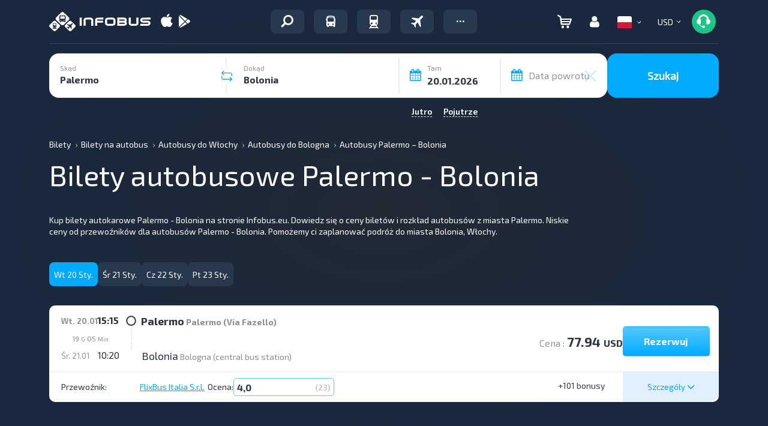

--- FILE ---
content_type: text/html; charset=UTF-8
request_url: https://infobus.eu/pl/script
body_size: 15464
content:
{"status":true,"routes":[{"html":"\n\n<div id=\"466e98d750677afd13315bbaf11c736e\"\ndata-interval_name_latin=\"\"\ndata-id-from=\"4395\"\ndata-id-to=\"345\"\ndata-price-one-way=\"77.94\"\ndata-price-two-way=\"0\"\ndata-route-currency=\"USD\"\ndata-route-name=\"<i class='mapshow icon'><\/i>Palermo - Bolonia\"\ndata-reserve=\"\" \ndata-arrival-time-stations=\"\" \ndata-arrival-stations=\"\"\ndata-departure-time-stations=\"\" \ndata-departure-stations=\"\" \ndata-max_seats=\"10\" \ndata-info-step=\"0\"\ndata-free_seats=\"1\"\ndata-allow-transfer=\"0\"\n data-price_fltr=\"77.94\"\n data-distance=\"68700\"\n data-rating=\"4.04\"\n data-bonus=\"101\"\n data-transporter=\"Cd268789b785e8f713831c02419aa34d8C\"\n data-item-brand=\"FlixBus Italia S.r.l.\"\n data-deptime_fltr=\"1515\"\n data-arrtime_fltr=\"1020\"\n data-require-form-data='{\"user_data_with_new_order\":false,\"name\":true,\"surname\":true,\"email\":true,\"phone\":true,\"birthday\":false,\"documents_type\":false,\"documents_number\":false,\"documents_expire_date\":false,\"citizenship\":false,\"gender\":false,\"middlename\":false,\"visa_type\":false}'\n data-route-info='\"\"'\n data-countries='[\"it\"]'\n data-allow-russian=\"0\"\n data-free_seats_info=''\n data-route_id=\"18179\"\n data-user_country=\"us\"\n data-price_tax=\"\" \n data-adt-params=''\n class=\"mix new-result-item carrier-ellipsis x0 1_baggage_free sms_ticket hasNoLink Cd268789b785e8f713831c02419aa34d8C bus \" itemscope itemtype=\"https:\/\/schema.org\/BusTrip\">\n<div>\n<div class=\"back-route-info\">Wybrana trasa<\/div>\n<div class=\"main-detail-wrap\" >\n    <div style=\"display: none\" itemprop=\"offers\" itemscope itemtype=\"https:\/\/schema.org\/AggregateOffer\">\n        <meta itemprop=\"priceCurrency\" content=\"USD\" \/>\n        <meta itemprop=\"lowPrice\" content=\"77.94\" \/>\n        <meta itemprop=\"availability\" content=\"https:\/\/schema.org\/InStock\" \/>\n        <a itemprop=\"url\" href=\"\/ua\/bus\/search\/4395\/345\/20.01.2026\">\u0411\u0440\u043e\u043d\u044e\u0432\u0430\u0442\u0438<\/a>\n    <\/div>\n\t<div class=\"result-item directtrip \">\n\t\t\t<div class=\"col-xs-12 col-sm-12 col-md-12 col-lg-12\">\n\t\t\t\t<div class=\"hidden-xs specials-holder\"><\/div>\n\t\t\t\t\n\t\t\t\t<div class=\"hidden-md hidden-lg hidden-sm mobile-top\">\n\t\t\t\t\t<div class=\"col-xs-3\">\t\n\t\t\t\t\t\t<span class=\"duration-day\"><span class=\"day-preffix\">Wt. 20.01<\/span> <\/span>\n                                                                        \t\t\t\t\t<\/div>\n\t\t\t\t\t<div class=\"col-xs-9 text-right\">\n\t\t\t\t\t\t\t\t\t\n\t\t\t\t\t\t<span class=\"bonus-short\"><i data-placement=\"bottom\" data-toggle=\"tooltip\" data-html=\"true\" title=\"\" data-original-title=\"Bonusy\" class=\"icon is-bonus text-b\" ><\/i> +101 <span class=\"hidden-xs\">bonusy<\/span><\/span> \n\t\t\t\t\t\t\t\t\t\t\t\t\t\t\t\t\t\t                        <i data-placement='bottom' data-toggle='tooltip' data-original-title='Bilety elektroniczne' class='eticket icon'><\/i>                                                \t\t\t\t\t<\/div>\n\t\t\t\t<\/div>\n\t\t\t\t\n\t\t\t\t<div class=\"row\">\n\t\t\t\t\t\t\t\t\t\t<div class=\"col-xs-12 col-sm-6 col-md-7 col-lg-7\">\n\t\t\t\t\t\t\t\t\t\t\t<div class=\"row\">\n\t\t\t\t\t\t\t<div class=\"cities-wrap col-xs-12 col-sm-12 col-md-12 col-lg-12\">\n\t\t\t\t\t\t\t\t\t\t\t\t\t\t\t\t\t<div class=\"dept-arr common-dept-arr routes_from\">\n                                                                                <div class=\"departure\">\n\t\t\t\t\t\t\t\t\t\t\t<div class=\"day_time\">\n\t\t\t\t\t\t\t\t\t\t\t\t<span class=\"hidden-xs duration-day\"><span class=\"day-preffix\">Wt. 20.01<\/span><\/span> \n\t\t\t\t\t\t\t\t\t\t\t\t<span itemprop=\"departureTime\">15:15<\/span>\n\t\t\t\t\t\t\t\t\t\t\t<\/div>\n\t\t\t\t\t\t\t\t\t\t\t<span class=\"ride-city\"><span class=\"over-name\" itemprop=\"departureBusStop\" itemscope itemtype=\"https:\/\/schema.org\/BusStation\"><span class=\"city-name\">Palermo<\/span> <span class=\"ride-station\"><a itemprop=\"name\" class=\"text-g\" href=\"#\" onclick=\"draw_modal_station_osm_map(38.108565,13.366722,'Palermo','Palermo (Via Fazello)'); return false;\">Palermo (Via Fazello)<\/a><\/span><\/span><\/span>\n                                        <\/div>\n\t\t\t\t\t\t\t\t\t\t<div class=\"is_transfer\">\n\t\t\t\t\t\t\t\t\t\t\t<span class=\"duration-time\">\n\t\t\t\t\t\t\t\t\t\t\t\t<i class=\"icon clock hidden-xs\"><\/i> 19 <span class=\"duration-suffix\">G<\/span> 05 <span class=\"duration-suffix\">Min<\/span>\t\t\t\t\t\t\t\t\t\t\t<\/span>\n\t\t\t\t\t\t\t\t\t\t\t<div class=\"transfer-info\">\n\t\t\t\t\t\t\t\t\t\t\t\t\t\t\t\t\t\t\t\t\t\t\t\t\t\t\t\t\t\t\t\t\t\t\t<\/div>\n\t\t\t\t\t\t\t\t\t\t\t<div class=\"clear\"><\/div>\n\t\t\t\t\t\t\t\t\t\t<\/div>\n\t\t\t\t\t\t\t\t\t\t<div class=\"arrival\">\n\t\t\t\t\t\t\t\t\t\t\t<div class=\"day_time\"><span class=\"hidden-xs duration-day\"><span class=\"day-preffix\">\u015ar. 21.01<\/span><\/span> \n\t\t\t\t\t\t\t\t\t\t\t<span itemprop=\"arrivalTime\">10:20<\/span>\n\t\t\t\t\t\t\t\t\t\t\t<\/div>\n\t\t\t\t\t\t\t\t\t\t\t<span class=\"ride-city\"><span class=\"over-name\" itemprop=\"departureBusStop\" itemscope itemtype=\"https:\/\/schema.org\/BusStation\"><span class=\"city-name\">Bolonia<\/span> <span class=\"ride-station\"><a itemprop=\"name\" class=\"text-g\" href=\"#\" onclick=\"draw_modal_station_osm_map(44.50399,11.346852,'Bolonia','Bologna (central bus station)'); return false;\">Bologna (central bus station)<\/a><\/span><\/span><\/span>\n\t\t\t\t\t\t\t\t\t\t<\/div>\n\t\t\t\t\t\t\t\t\t<\/div>\n\t\t\t\t\t\t\t\t\t\t\t\t\t\t\t\t\t\t\t\t\t\t\t\t\t                                                            <\/div>\n\t\t\t\t\t\t<\/div>\n\t\t\t\t\t<\/div>\n\t\t\t\t\t\t\t\t\t\t<div class=\"col-xs-5 col-sm-6 col-md-5 col-lg-5\">\n\t\t\t\t\t\t\t\t\t\t\t<div style=\"display:block; vertical-align:middle; height:100px; width:100%;\" class=\"row hidden-xs\">\n\t\t\t\t\t\t\t \n\n\t\t\t\t\t\t\t\t\t\t\t\t\t\t\t\t\t\t\t\t\t\t\t<div class=\"info-price\">\n\t\t\t\t\t\t\t\t\t\t\t\t\t\t\t\t\t\t\t\t\t\t\t\t\t\t\t\t\t\t\t\t\t\t\t\t\t\t\t\t\t\t\t\t\t\t\t<span>\n\t\t\t\t\t\t\t\t\t\t\t<span class=\"text-grey\">Cena :<\/span> <span class=\"price-number\">77.94 <span class=\"price-number-suffix\">USD<\/span><\/span>\t\t\t\t\t\t\t\t\t\t\t\t\t\t\t\t\t\t\t\t\t\t\t\t\t\t\t\t\t\t\t\t<\/span>\n\t\t\t\t\t\t\t\t\t\t\n\t\t\t\t\t\t\t\t\t\t\t\t\t\t\t\t\t\t\t\t\t<button role=\"button\" class=\"btn btn-default  go-to-plan cache_route\" onclick=\"dataLayer.push({\n\t\t\t\t\t\t'event': 'fireRemarketingTag',\n\t\t\t\t\t\t'google_tag_params': {\n\t\t\t\t\t\ttravel_originid: '4395',\n\t\t\t\t\t\ttravel_destid: '345',\n\t\t\t\t\t\ttravel_startdate: '2026-01-20',\n\t\t\t\t\t\ttravel_enddate: '2026-01-21',\n\t\t\t\t\t\ttravel_pagetype: 'offerdetail',\n\t\t\t\t\t\ttravel_totalvalue: '77.94',\n\t\t\t\t\t\t}\n\t\t\t\t\t\t});\">Rezerwuj<\/button>\n\t\t\t\t\t\t\t\t\t\t\t\t\t\t\t\t\t\t\t\t\t\t\t\t\t\t\t\t\t\t\t\t\t\t\t\t<\/div>\n\t\t\t\t\t\t\t\t\t\t\t\t\t\t\t\t\n\t\t\t\t\t\t<\/div>\n\t\t\t\t\t<\/div>\n\t\t\t\t\t<div class=\"col-xs-12 hidden-sm hidden-md hidden-lg hidden-xs\">\n\t\t\t\t\t\t<div class=\"bottom-section\">\n\t\t\t\t\t\t\t<span class=\"route-icons\"><i class=\"icon bus_black\"><\/i><\/span>\n\t\t\t\t\t\t\t<span class=\"carrier-rating\"> <span class=\"rating\"><a class=\" good\" href=\"\/pl\/bus\/carrier\/info-20612#comments\" target=\"_blank\"> <span class=\"number-rating\">4,0<\/span><span class=\"icon rating-star\"><span style=\"width: 100%\" class=\"icon rating-star active\"><\/span><\/span><span class=\"icon rating-star\"><span style=\"width: 100%\" class=\"icon rating-star active\"><\/span><\/span><span class=\"icon rating-star\"><span style=\"width: 100%\" class=\"icon rating-star active\"><\/span><\/span><span class=\"icon rating-star\"><span style=\"width: 100%\" class=\"icon rating-star active\"><\/span><\/span><span class=\"icon rating-star\"><span style=\"width: 4%\" class=\"icon rating-star active\"><\/span><\/span><span class=\"count_reviews\">(23)<\/span><span><\/span><\/a><\/span><\/span><\/span>\n\t\t\t\t\t\t\t<span class=\"carrier-name\" style=\"display: inline-block !important; width: auto !important; max-width: 100% !important; min-width: 0 !important; overflow: hidden !important; text-overflow: ellipsis !important; white-space: nowrap !important;\"><a class=\"text-d \" href=\"\/bus\/carrier\/info-20612\" target=\"_blank\" style=\"white-space: nowrap; overflow: hidden; text-overflow: ellipsis; display: inline-block; max-width: 100%; vertical-align: middle;\" title=\"FlixBus Italia S.r.l.\">FlixBus Italia S.r.l.<\/a><\/span>\n\t\t\t\t\t\t\t<span class=\"bonus\"><span class=\"bonus-short\"><i class=\"icon is-bonus text-b\" data-toggle=\"tooltip\" data-html=\"true\" title=\"\" data-original-title=\"Bonusy\"><\/i> +101 <span class=\"hidden-xs\">bonusy<\/span><\/span><\/span>\n\t\t\t\t\t\t<\/div>\n\t\t\t\t\t<\/div>\n\t\t\t\t<\/div>\n\t\t\t\t<div class=\"row bottom-line hidden-xs\">\n\t\t\t\t\t<div class=\"col-lg-6 col-md-7 col-sm-7 text-left\">\n\t\t\t\t\t\t\t                                                        \t\t\t\t\t\t\t\t\t\t\t\t\t\t\t\t\t\t\t\t\t\t\t\t<span class=\"carrier-info text-left\">\n\t\t\t\t\t\t\t\t\t\t<span class=\"hidden-xs hidden-sm\">Przewo\u017anik: <\/span><span class=\"icons-trans\"><i class=\"icon bus_black\"><\/i><\/span><span class=\"carrier-name\"><a class=\"text-g \" href=\"\/bus\/carrier\/info-20612\" target=\"_blank\" style=\"white-space: nowrap; overflow: hidden; text-overflow: ellipsis; display: inline-block; max-width: 100%; vertical-align: middle;\" title=\"FlixBus Italia S.r.l.\">FlixBus Italia S.r.l.<\/a><\/span>\n\t\t\t\t\t\t\t\t\t<\/span>\n\t\t\t\t\t\t\t\t\t\t\t\t\t\t\t\t\t\t\t\t\t\t\t\t\t<span class=\"rating-info text-left\">\n\t\t\t\t\t\t\t\t\t\t<span class=\"hidden-xs hidden-sm\">Ocena: <\/span><span class=\"carrier-rating\"> <span class=\"rating\"><a class=\" good\" href=\"\/pl\/bus\/carrier\/info-20612#comments\" target=\"_blank\"> <span class=\"number-rating\">4,0<\/span><span class=\"icon rating-star\"><span style=\"width: 100%\" class=\"icon rating-star active\"><\/span><\/span><span class=\"icon rating-star\"><span style=\"width: 100%\" class=\"icon rating-star active\"><\/span><\/span><span class=\"icon rating-star\"><span style=\"width: 100%\" class=\"icon rating-star active\"><\/span><\/span><span class=\"icon rating-star\"><span style=\"width: 100%\" class=\"icon rating-star active\"><\/span><\/span><span class=\"icon rating-star\"><span style=\"width: 4%\" class=\"icon rating-star active\"><\/span><\/span><span class=\"count_reviews\">(23)<\/span><span><\/span><\/a><\/span><\/span><\/span>\n\t\t\t\t\t\t\t\t\t<\/span>\n\t\t\t\t\t\t\t\t\t\t\t\t\t\t\t\n\t\t\t\t\t<\/div>\n\n\t\t\t\t\t<div style=\"float:right;\" class=\"col-lg-2 col-md-2 col-sm-2 detail-btn\">\n\t\t\t\t\t\t<div class=\"btn route-details info-show\"><span>Szczeg\u00f3\u0142y <i class=\"glyphicon glyphicon-menu-down\" aria-hidden=\"true\"><\/i><\/span><\/div>\n\t\t\t\t\t<\/div>\n\t\t\t\t\t<div style=\"float:right;\" class=\"col-lg-4 col-md-3 col-sm-3 text-right\">\n\t\t\t\t\t\t\t\t\t\t\t\t\t\n\t\t\t\t\t\t\t\t\n\t\t\t\t\t\t\t\t\t\t\t\n\t\t\t\t\t\t\t<span class=\"bonus-short\"><i class=\"icon is-bonus text-b\" data-toggle=\"tooltip\" data-html=\"true\" title=\"\" data-original-title=\"Bonusy\"><\/i> +101 <span class=\"hidden-xs\">bonusy<\/span><\/span>\t\t\t\t\t\t\t\t\t\t\t\t\t\t\t\t\t\t\t\t\t<i data-toggle='tooltip' data-original-title='Bilety elektroniczne' class='eticket icon'><\/i>                            \t\t\t\t\t\t\t\t\t\t\t\t\t\t\t\t\t\t\t\t\t\n\t\t\t\t\t\t\t\t\t\t\t\t\t\t\t\t\t\t\t\t\t\n\t\t\t\t\t<\/div>\n\t\t\t\t\t\n\t\t\t\t\t<div class=\"inner\"><\/div>\t\n\t\t\t\t<\/div>\n\t\t\t\t<div class=\"hidden-md hidden-lg hidden-sm mobile-bottom\">\n\t\t\t\t\t<div style=\"height:80px;\" class=\"row\">\n\t\t\t\t\t\t\t<div class=\"col-xs-8 mobile-price\">\n\t\t\t\t\t\t\t\t<div class=\"row info-carrier\">\n\t\t\t\t\t\t\t\t\t\t\t\t\t\t\t\t\t\t\t<div class=\"col-xs-12 text-left\">\n\t\t\t\t\t\t\t\t\t\t\t\t\t\t\t\t\t\t\t\t\t\t\t<span class=\"carrier-info\">\n\t\t\t\t\t\t\t\t\t\t\t\t\t<span class=\"icons-trans\"><i class=\"icon bus_black\"><\/i><\/span>\n\t\t\t\t\t\t\t\t\t\t\t\t\t<span class=\"carrier-name\" style=\"display: inline-block !important; width: auto !important; max-width: 100% !important; min-width: 0 !important; overflow: hidden !important; text-overflow: ellipsis !important; white-space: nowrap !important;\"><a class=\"text-g \" href=\"\/bus\/carrier\/info-20612\" target=\"_blank\" style=\"white-space: nowrap; overflow: hidden; text-overflow: ellipsis; display: inline-block; max-width: 100%; vertical-align: middle;\" title=\"FlixBus Italia S.r.l.\">FlixBus Italia S.r.l.<\/a><\/span>\n\t\t\t\t\t\t\t\t\t\t\t\t<\/span>\n\t\t\t\t\t\t\t\t\t\t\t\t\t\t\t\t\t\t\t\t\t\t\t\t\t\t\t\t\t\t\t\t\t\t\t\t\t\t\t\t\t\t\t\t\t\t\t\t\t\t\t\t\t\t<\/div>\n\t\t\t\t\t\t\t\t\t\t\t\t\t\t\t\t\t\t\t\t<div class=\"col-xs-12\">\n\t\t\t\t\t\t\t\t\t\t\t<div class=\"text-left\"><span class=\"rating-info\"><span class=\"carrier-rating\"> <span class=\"rating\"><a class=\" good\" href=\"\/pl\/bus\/carrier\/info-20612#comments\" target=\"_blank\"> <span class=\"number-rating\">4,0<\/span><span class=\"icon rating-star\"><span style=\"width: 100%\" class=\"icon rating-star active\"><\/span><\/span><span class=\"icon rating-star\"><span style=\"width: 100%\" class=\"icon rating-star active\"><\/span><\/span><span class=\"icon rating-star\"><span style=\"width: 100%\" class=\"icon rating-star active\"><\/span><\/span><span class=\"icon rating-star\"><span style=\"width: 100%\" class=\"icon rating-star active\"><\/span><\/span><span class=\"icon rating-star\"><span style=\"width: 4%\" class=\"icon rating-star active\"><\/span><\/span><span class=\"count_reviews\">(23)<\/span><span><\/span><\/a><\/span><\/span><\/span> <\/span><\/div>\n\t\t\t\t\t\t\t\t\t\t<\/div>\n\t\t\t\t\t\t\t\t\t\t\t\t\t\t\t\t\t\t\t\t\t\t\t\t\t\t\t<\/div>\n\t\t\t\t\t\t\t<\/div>\n\t\t\t\t\t\t\t<div style=\"margin:0 !important; display:flex; height:inherit; align-items:center;\" class=\"col-xs-4 pay-route-btn text-right\">\t\n\t\t\t\t\t\t\t\t<div class=\"btn route-details info-show details-show\"><span>Szczeg\u00f3\u0142y  <i class=\"glyphicon glyphicon-menu-right\" aria-hidden=\"true\"><\/i><\/span><\/div>\n\t\t\t\t\t\t\t<\/div>\n\t\t\t\t\t<\/div>\n\t\t\t\t\t<div class=\"wrap-pay-btn pay-route-btn\">\n\t\t\t\t\t\t\n\t\t\t\t\t\t\t\t\t\t\t\t\t\t\t<button role=\"button\" class=\"btn btn-default  go-to-plan cache_route\" onclick=\"dataLayer.push({\n\t\t\t\t\t\t'event': 'fireRemarketingTag',\n\t\t\t\t\t\t'google_tag_params': {\n\t\t\t\t\t\ttravel_originid: '4395',\n\t\t\t\t\t\ttravel_destid: '345',\n\t\t\t\t\t\ttravel_startdate: '2026-01-20',\n\t\t\t\t\t\ttravel_enddate: '2026-01-21',\n\t\t\t\t\t\ttravel_pagetype: 'offerdetail',\n\t\t\t\t\t\ttravel_totalvalue: '77.94',\n\t\t\t\t\t\t}\n\t\t\t\t\t\t});\">\n\n\t\t\t\t\t\t\t\t\t\t\t\t\t\t\t\t\t\t\t\t\t\t\t\t\t\t\t<div class=\"wrap-price-mobile text-center\">\n\t\t\t\t\t\t\t\t\t\t<div>\n\t\t\t\t\t\t\t\t\t\t<span>\n\t\t\t\t\t\t\t\t\t\t<span class=\"price-number\">77.94 <span class=\"price-number-suffix\">USD<\/span><\/span>\t\t\t\t\t\t\t\t\t\t<\/span>\n\t\t\t\t\t\t\t\t\t\t\t\t\t\t\t\t\t\t\t\t<\/div>\n\t\t\t\t\t\t\t\t\t<\/div>\n\n\t\t\t\t\t\t\t\t<\/button>\n\t\t\t\t\t\t\t\t\t\t\t\t\t\t\n\t\t\t\t\t<\/div>\t\t\t\t\n\t\t\t\t<\/div>\n\t\t\t\t\n\t\t\t\t\n\t\t\t<\/div>\n\t<\/div>\n<\/div>\n<script> \r\n\twindow.dataLayer = window.dataLayer || [];\r\n    dataLayer.push({\r\n        \"event\": \"fireRemarketingTag\",\r\n        \"google_tag_param\": {\r\n            travel_originid: \"4395\",\/\/ID \u043f\u0443\u043d\u043a\u0442\u0430 \u043e\u0442\u043f\u0440\u0430\u0432\u043a\u0438\r\n            travel_destid: \"345\",\/\/ID \u043f\u0443\u043d\u043a\u0442\u0430 \u043d\u0430\u0437\u043d\u0430\u0447\u0435\u043d\u0438\u044f\r\n            travel_startdate: \"2026-01-20\",\/\/\u0434\u0430\u0442\u0430 \u043e\u0442\u043f\u0440\u0430\u0432\u043a\u0438 \u0432 \u0444\u043e\u0440\u043c\u0430\u0442\u0435 \u0413\u0413\u0413\u0413-\u041c\u041c-\u0414\u0414,\r\n            travel_enddate: \"2026-01-21\",\/\/\u0434\u0430\u0442\u0430 \u043f\u0440\u0438\u0431\u044b\u0442\u0438\u044f \u0432 \u0444\u043e\u0440\u043c\u0430\u0442\u0435 \u0413\u0413\u0413\u0413-\u041c\u041c-\u0414\u0414,\r\n            travel_pagetype: \"searchresults\",\r\n            travel_totalvalue: \"77.94\" \/\/\u0446\u0435\u043d\u0430 \u0431\u0438\u043b\u0435\u0442\u0430, \/\/\u0443\u043a\u0430\u0437\u044b\u0432\u0430\u0435\u043c \u043c\u0438\u043d\u0438\u043c\u0430\u043b\u044c\u043d\u0443\u044e\r\n        }\r\n    });\r\n<\/script>\r\n \t\t\n\t\t<div class=\"extra-detail-wrap not_timetable\">\n\t\t\t<div class=\"booking-dialog-window haveFilter\" data-navbar-booking-seat=\"Wyb\u00f3r przystank\u00f3w i miejsc\" data-navbar-booking-book=\"Dane osobowe\" data-navbar-booking-info=\"Informacje szczeg\u00f3\u0142owe\" data-navbar-booking-deep=\"Wybrana trasa\">\n\t\t\t\t<div class=\"booking-info-block\">\n\t\t\t\t\n\t\t\t\t\t\t\t\t\t\t\t<div class=\"row top_info_block\">\n\t\t\t\t\t\t\t<div class=\"col-lg-6 col-md-6 col-sm-6 col-xs-12\">\n\t\t\t\t\t\t\t\t \n\t\t\t\t\t\t\t\t\t\t\t\t\t\t\t\t\t\t\t\t\t\t\t\t\t\t\t\t\t\t\t\t\t\t\t\t\t\t\t\t\t\t\n\t\t\t\t\t\t\t\t\t\t\t\t\t\t\t\t\t\t\t\t\t\t\t\t\t<p><svg style=\"margin:0 10px 0 2px;\" width=\"14\" height=\"18\" viewBox=\"0 0 14 18\" fill=\"none\" xmlns=\"http:\/\/www.w3.org\/2000\/svg\"><path d=\"M7.00003 -0.00772095C10.7833 -0.00772095 13.8614 3.07039 13.8614 6.85363C13.8614 8.35081 13.3885 9.7734 12.4926 10.9669L7.42297 17.7949C7.4103 17.8114 7.39095 17.8178 7.37687 17.8325C7.12353 18.1038 6.75794 18.0356 6.57744 17.7949C5.11755 15.847 2.44162 12.209 1.41277 10.8367L1.41207 10.835L1.40574 10.8265C0.576743 9.66186 0.138672 8.28818 0.138672 6.85363C0.138672 3.07039 3.21678 -0.00772095 7.00003 -0.00772095ZM7.00003 10.5552C9.03697 10.5552 10.7016 8.89057 10.7016 6.85363C10.7016 4.81669 9.03697 3.15202 7.00003 3.15202C4.96308 3.15202 3.29841 4.81669 3.29841 6.85363C3.29841 8.89057 4.96308 10.5552 7.00003 10.5552Z\" fill=\"#5A7085\"\/><\/svg>\n\t\t\t\t\t\t\t\t\t\t\t\t\t\tPalermo - Bolonia<\/p>\n\t\t\t\t\t\t\t\t\t\t\t\t\t\t\t\t\t\t\t\t\t\t\t\t\t\t\t\t\t\t\t\t\t\t\t\t\t\t\t\t\t\t\t\t\t\t\t\t\t<div class=\"col-lg-12 col-md-12 col-sm-12 col-xs-12 transport\" style=\"max-height:150px; overflow:hidden;\" id=\"transport\">\n\t\t\t\t\t\t\t\t\t\t\t\t\t\t\t\t\t\t\t\t\t\t\t\t\t\t\t\t\t\t\n\t\t\t\t\t\t\t\t\t\t\t\t\t\t\t<div><img data-src=\"\/img\/infobus_7\/default_bus_grey.png\"  style=\"max-width:170px;\" src=\"\/img\/infobus_7\/default_bus_grey.png\" alt=\"FlixBus Italia S.r.l. - 0\"\/><\/div>\n\t\t\t\t\t\t\t\t\t\t\t\t\t\t\t\t\t\t\t\t\t\t\t\t\t\t\t\t\t\t\t\t\t\t\t\t\t\t\t\t\t\t<\/div>\n\t\t\t\t\t\t\t\t\t\t\t\t\t\n\t\t\t\t\t\t\t\t\t\t\t\t\t\t\t\t\t\t\t\t\t\t\t\t<div class=\"comfort\"><div><i class=\"icon flaticon-suitcase53\" data-toggle=\"tooltip\" data-original-title=\"1 szt. baga\u017cu bezp\u0142atnie\"><\/i><i class=\"icon flaticon-smartphone133\" data-toggle=\"tooltip\" data-original-title=\"Bilety elektroniczne\"><\/i><\/div><\/div>\t\t\t\t\t\t\t\t\t\t\t\t<hr style=\"padding:5px 0;\" \/>\n\t\t\t\t\t\t\t\t\t\t\t\t\t\t\t\t\t\t\t\t\t\t\n\t\t\t\t\t\t\t\t\t\t\t\t\t\t\t\t\t\t\t\t\t\t\t\t\t\t\t\t\t\t\t\t\t\t\t\t\t\t\t\t\t\t\t<span  class=\"text_o route_name_print\"><strong>Trasa: <\/strong><span>Palermo - Bolonia<\/span><\/span>\t\t\n\t\t\t\t\t\t\t\t\t\t\t\n\t\t\t\t\t\t\t\t<div class=\"col-lg-12 col-md-12 col-sm-12 col-xs-12 timetable data-route\">\n\t\t\t\t\t\t\t\t\t<div  class=\"route-item showExtraDetails\" data-point-from-id=\"4395\" data-point-from-name=\"Palermo\" data-route-from-date=\"1768918500\" data-route-date=\"20.01.2026\" data-route-date-arr=\"21.01.2026\" data-route-dep=\"15:15\" data-station-dep=\"Palermo (Via Fazello)\" data-point-to-id=\"345\" data-point-to-name=\"Bolonia\" data-route-to-date=\"1768987200\" data-route-arr=\"10:20\" data-station-arr=\"Bologna (central bus station)\" data-route-id=\"MTgxNzk=\" data-timetable-id=\"Y2FjaGV8TVRneE56bDhXa2RzZVZwWFRqQlBhazB3VDBSSk5FMTZSWGxOZW05NlRWUlpNVTFVYjNwUFZGazBmRFF6T1RWOE16UTFmREl3TWpZdE1ERXRNakI4TVRVNk1UVTZNREI4TlRrdU9UbDhNeTQ1T1h3MU9TNDVPWHhWVTBSOFZWTkVmREE9\" data-interval-id=\"\" data-route_cache_key=\"ZGVmYXVsdHwxODE3OXw0Mzk1fDM0NXwyMDI2LTAxLTIwfFVTRHx8fDE3Njg5MTg1MDB8MTc2ODk4NzIwMHxjYWNoZV9zZWFyY2h8cjoxODE3OToyMDYxMjo0Mzk1OjM0NToyMDI2LTAxLTIwOjE3Njg5MTg1MDA6MTc2ODk4NzIwMA==\" data-transport-type=\"bus\" data-transport-id=\"\" data-form-additional=\"[]\" data-carrier-agree=\"\" data-route-info=\"\" data-discount=\"&quot;&quot;\" data-cancel=\"&quot;&quot;\" data-price-one-way=\"77.94\" data-currency=\"USD\" data-carrier=\"FlixBus Italia S.r.l.\" data-carrier-id=\"20612\" data-logo=\"\" data-comfort=\"1_baggage_free,sms_ticket\" data-reservable=\"1\" data-map=\"\" data-luggage=\"\" data-transfer_title=\"\" data-external_stations_change=\"0\" data-change_type=\"\" data-transfer_time=\"\" data-photo=\"\" data-route_back=\"0\" data-request_get_discount=\"0\" data-interval_name_latin=\"\" data-rating=\"4.04\"><\/div>\t\t\t\t\t\t\t\t\t<div class=\"timetable_place\"><\/div>\n\t\t\t\t\t\t\t\t<\/div>\n\t\t\t\t\t\t\t\t\n\t\t\t\t\t\t\t<\/div>\n\t\t\t\t\t\t\t<div class=\"col-lg-6 col-md-6 col-sm-6 col-xs-12\">\n\t\t\t\t\t\t\t\t\t\t\t\t\t\t\t\t\t<div class=\"col-lg-12 col-md-12 col-sm-12 col-xs-12\">\n\t\t\t\t\t\t\t\t\t\t\t\t\t\t\t\t\t\t\t\t<span class=\"text_o\"><a class=\"a_info\" target=\"_blank\" href=\"\/pl\/bus\/carrier\/info-20612#comments\"><i class=\"reviewshow icon\"><\/i>Opinie pasa\u017cer\u00f3w o przewo\u017aniku<\/a><\/span>\n\t\t\t\t\t\t\t\t\t\t\t\t\t\t\t\t\t\t\t<\/div>\n\t\t\t\t\t\t\t\t\t\n\t\t\t\t\t\t\t\t\t<div  class=\"col-lg-12 col-md-12 col-sm-12 col-xs-12 text-right mob-text-left map-div\"><span class=\"text_o\"><a  class=\"a_info extra-img map route_map\" data-map='[[{&quot;lat&quot;:&quot;38.108565&quot;,&quot;lng&quot;:&quot;13.366722&quot;,&quot;point&quot;:&quot;Palermo&quot;,&quot;desc&quot;:&quot;Palermo (Via Fazello)&quot;}],[{&quot;lat&quot;:&quot;44.50399&quot;,&quot;lng&quot;:&quot;11.346852&quot;,&quot;point&quot;:&quot;Bolonia&quot;,&quot;desc&quot;:&quot;Bologna (central bus station)&quot;}]]' href=\"#\"><i class=\"mapshow icon\"><\/i>Zobacz na mapie<\/a><\/span><\/div>\n\t\t\t\t\t\t\t\t\t \n\t\t\t\t\t\t\t\t\t<div class=\"clear\"><\/div>\n\t\t\t\t\t\t\t\t\t<div class=\"col-lg-12\"><span class=\"text_o\"><i class=\"link icon\"><\/i> <a class=\"a_info copyToClipboard\" href=\"#\">\n\t\t\t\t\t\t\t\t\tskopiuj link do tej oferty <input data-search_id=\"ZGVmYXVsdHwxODE3OXw0Mzk1fDM0NXwyMDI2LTAxLTIwfFVTRHx8fDE3Njg5MTg1MDB8MTc2ODk4NzIwMHxjYWNoZV9zZWFyY2h8cjoxODE3OToyMDYxMjo0Mzk1OjM0NToyMDI2LTAxLTIwOjE3Njg5MTg1MDA6MTc2ODk4NzIwMA==\" style=\"height:0px;width:1px; opacity:0;\" type=\"text\" class=\"copyTargetRoute\" value=\"https:\/\/infobus.eu\/bus\/trip\/ZGVmYXVsdHwxODE3OXw0Mzk1fDM0NXwyMDI2LTAxLTIwfFVTRHx8fDE3Njg5MTg1MDB8MTc2ODk4NzIwMHxjYWNoZV9zZWFyY2h8cjoxODE3OToyMDYxMjo0Mzk1OjM0NToyMDI2LTAxLTIwOjE3Njg5MTg1MDA6MTc2ODk4NzIwMA==\"><\/a><\/span><\/div>\n\t\t\t\t\t\t\t\t\t\t\n\t\t\t\t\t\t\t\t\t\t\t\t\t\t\t\t\n\t\t\t\t\t\t\t\t\t\t\t\t\t\t\t\t<div class=\"clear\"><\/div>\n\t\t\t\t\t\t\t\t\t\t\t\t\t\t\t\t<ul class=\"informer-block load\">\n\t\t\t\t\t\t\t\t\t\t\t\t\t\t\t\t\t\t\t<li class=\"luggage_html  default\" style=\"display: none\" ><i class=\"icon icon_luggage\"><\/i><strong>Baga\u017c:<\/strong><br\/><span class=\"luggage_html_span\"><\/span><\/li>\t\t\t\t\t\n\t\t\t\t\t\t\t\t\t\t<li class=\"discount_html  default\" style=\"display: none\" ><i class=\"icon icon_discount\"><\/i><strong>Zni\u017cki:<\/strong><br\/><span class=\"discount_html_span\"><\/span><\/li>\n                                        <li class=\"route_info_html  default\" style=\"display: none\" ><i class=\"icon icon_luggage\"><\/i><strong>Informacje dodatkowe:<\/strong><br\/><span class=\"route_info_html_span\"><\/span><\/li>\n\t\t\t\t\t\t\t\t<\/ul>\t\t\t\t\t\t\n\t\t\t\t\t\t\t<\/div>\n\t\t\t\t\t\t<\/div>\n\t\t\t\t\t\t<div class=\"row\">\n\t\t\t\t\t\t\t\t\t\t\t\t\t<\/div>\n\t\t\t\t\t\t\t\t\t\t<div class=\"clear\"><\/div>\n\t\t\t\t<\/div>\n\t\t\t\t<div class=\"booking-plan-block\">\n\t\t\t\t\t<div>\n\t\t\t\t\t\t<div class=\"wrap-head-line\"><i class=\"passenger icon\"><\/i>\n\t\t\t\t\t\t<span class=\"headline\">Przystanek odjazdu i przyjazdu\t\t\t\t\t\t<\/span>\n\t\t\t\t\t\t<\/div>\n\t\t\t\t\t\t\n\t\t\t\t\t\t\t\t\t\t\t\t\t\t\t\t\t\t\t\t<h4 class=\"hidden-lg hidden-md hidden-sm\">Wyb\u00f3r przystank\u00f3w<\/h4>\n\t\t\t\t\t\t\t<div data-lang=\"\" class=\"filter-stations pagePlaces\">\n\t\t\t\t\t\t\t\t<div data-lang=\"\" data-direct=\"departure\" class=\"departure root-stations\">\n\t\t\t\t\t\t\t\t\t<span class=\"left-label\">Przystanek odjazdu<\/span>\n\t\t\t\t\t\t\t\t\t<div class=\"select-station\">\n\t\t\t\t\t\t\t\t\t\t<div class=\"new-select\"><\/div>\n\t\t\t\t\t\t\t\t\t\t<i class=\"arrow\" data-direct=\"departure\"><\/i>\n\t\t\t\t\t\t\t\t\t\t<div class=\"new-select__list\" style=\"display: none;\"><\/div>\n\t\t\t\t\t\t\t\t\t<\/div>\n\t\t\t\t\t\t\t\t<\/div>\n\t\t\t\t\t\t\t\t<div data-lang=\"\" data-direct=\"arrival\"  class=\"arrival root-stations\">\n\t\t\t\t\t\t\t\t\t<span class=\"left-label\">Przystanek przyjazdu<\/span>\n\t\t\t\t\t\t\t\t\t<div class=\"select-station\">\n\t\t\t\t\t\t\t\t\t\t<div class=\"new-select\"><\/div>\n\t\t\t\t\t\t\t\t\t\t<i class=\"arrow\" data-direct=\"departure\"><\/i>\n\t\t\t\t\t\t\t\t\t\t<div class=\"new-select__list\" style=\"display: none;\"><\/div>\n\t\t\t\t\t\t\t\t\t<\/div>\n\t\t\t\t\t\t\t\t<\/div>\n\t\t\t\t\t\t\t<\/div>\n\t\t\t\t\t\t\t\t\t\t\t\t\t\t\n\t\t\t\t\t\t\t\t\t\n\t\t\t\t\t<\/div>\n\t\t\t\t\t\n\t\t\t\t\t\t\t\t\t\t<h4 class=\"hidden-lg hidden-md hidden-sm\">Wyb\u00f3r taryfy<\/h4>\n\t\t\t\t\t\t\t\t\t\t\n\t\t\t\t\t\n\t\t\t\t\t<div class=\"clear\"><\/div>\n\t\t\t\t\t<div class=\"this-plan\"><div  key=\"0\" class=\"plan-item  active\" id=\"\" data-point-from-name=\"Palermo\" data-point-to-name=\"Bolonia\" data-route-id=\"MTgxNzk=\" data-timetable-id=\"Y2FjaGV8TVRneE56bDhXa2RzZVZwWFRqQlBhazB3VDBSSk5FMTZSWGxOZW05NlRWUlpNVTFVYjNwUFZGazBmRFF6T1RWOE16UTFmREl3TWpZdE1ERXRNakI4TVRVNk1UVTZNREI4TlRrdU9UbDhNeTQ1T1h3MU9TNDVPWHhWVTBSOFZWTkVmREE9\" data-interval-id=\"\" data-route_cache_key=\"ZGVmYXVsdHwxODE3OXw0Mzk1fDM0NXwyMDI2LTAxLTIwfFVTRHx8fDE3Njg5MTg1MDB8MTc2ODk4NzIwMHxjYWNoZV9zZWFyY2h8cjoxODE3OToyMDYxMjo0Mzk1OjM0NToyMDI2LTAxLTIwOjE3Njg5MTg1MDA6MTc2ODk4NzIwMA==\" data-transport-type=\"bus\" data-transport-id=\"\" data-price-one-way=\"77.94\" data-request_get_free_seats=\"0\" data-has_plan=\"\" data-route_back=\"0\" data-free-seats=\"1,2,3,4,5,6,7,8,9,10\"><\/div><\/div>\n\t\t\t\t\n\t\t\t\t<\/div>\n\t\t\t\t\t\t\t\t\n\t\t\t\t<div class=\"booking-form-block\"><\/div>\n\t\t\t\t<div class=\"booking-navigation-action\">\n\t\t\t\t\t<div class=\"container\">\n\t\t\t\t\t\t<div class=\"row\">\n\t\t\t\t\t\t\t<div class=\"col-xs-6 col-sm-6 col-md-6 col-lg-6 text-left col-left \">\n\t\t\t\t\t\t\t\t<a type=\"button\" class=\"btn btn-default go-to-search backward\">\n\t\t\t\t\t\t\t\t\t<i class=\"icon back\"><\/i><span>Wstecz<\/span>\n\t\t\t\t\t\t\t\t<\/a>\n\t\t\t\t\t\t\t\t\t\t\t\t\t\t\t<\/div>\n\t\t\t\t\t\t\t<div class=\"col-xs-6 col-sm-6 col-md-6 col-lg-6 text-right col-right \">\n\t\t\t\t\t\t\t\t\t\t\t\t\t\t\t\t\t<a type=\"button\" class=\"btn btn-default forward go-to-plan cache_route\" ><span>Nast\u0119pna<\/span><i class=\"icon next\"><\/i><\/a>\n\t\t\t\t\t\t\t\t\t<a type=\"button\" class=\"btn btn-default forward go-to-form\"><span>Nast\u0119pna<\/span><i class=\"icon next\"><\/i><\/a>\n\t\t\t\t\t\t\t\t\t<a type=\"button\" class=\"btn btn-green forward go-to-booking-open\"><span>Rejestracja<\/span><\/a>\n\t\t\t\t\t\t\t\t\t<a type=\"button\" class=\"btn btn-default forward go-to-return-form\"><span>Kup bilet powrotny<\/span><\/a>\n\t\t\t\t\t\t\t\t\t\t\t\t\t\t\t\t\t\t\t<a type=\"button\" class=\"btn btn-default go-to-pay\"><span>Rezerwuj<\/span><\/a>\n\t\t\t\t\t\t\t\t\t\t\t\t\t\t\t\t\t\t\t\t\t\t\t\t\t\n\t\t\t\t\t\t\t\t\t\n\t\t\t\t\t\t\t<\/div>\n\t\t\t\t\t\t<\/div>\n\t\t\t\t\t<\/div>\n\t\t\t\t<\/div>\n\t\t\t<\/div>\n\t\t<\/div>\n\t<\/div>\n<\/div>\n","general":{"bonus_eur":"1.01","id_from":"4395","id_to":"345","price_one_way":"77.94","price_two_way":0,"price_tax":"","rating":4.04,"carrier_id":"Cd268789b785e8f713831c02419aa34d8C","dep_time_filter":"1515","arr_time_filter":"1020","comfort_filter":"1_baggage_free sms_ticket","hasNoLink":"hasNoLink","carrier_filter":"Cd268789b785e8f713831c02419aa34d8C","transport_type":"bus","transport_subtype":"bus","time_from":"15:15","date_from":"20.01.2026","station_from_lat":38.108565,"station_from_lon":13.366722,"point_from":"Palermo","station_from":"Palermo (Via Fazello)","time_to":"10:20","date_to":"21.01.2026","station_to_lat":44.50399,"station_to_lon":11.346852,"point_to":"Bolonia","station_to":"Bologna (central bus station)","transport_photo":"\/img\/infobus_7\/default_bus_grey.png","transport_photos":["\/img\/infobus_7\/default_bus_grey.png"],"carrier":"FlixBus Italia S.r.l.","route_name":"Palermo - Bolonia","route_id":18179,"time_in_way":"19,05","rating_html":"<div class=\"starRating\"><div class=\"fractPart\" style=\"width: 100%\"><\/div><svg version=\"1.1\" xmlns=\"http:\/\/www.w3.org\/2000\/svg\" xmlns:xlink=\"http:\/\/www.w3.org\/1999\/xlink\" x=\"0px\" y=\"0px\" viewBox=\"0 0 1417.3 1417.3\" enable-background=\"new 0 0 1417.3 1417.3\" xml:space=\"preserve\"><path class=\"starBackground\" fill=\"#F3F9FE\" d=\"M1449.8,1444.5h-1500v-1478h1500V1444.5z M1310.6,527.5l-364.9-50.3c-33.3-4.6-62-23.9-76.3-51.5 L710.8,120.8L552.1,425.7c-14.3,27.6-43,46.9-76.4,51.5l-364.8,50.3l267.4,247.2c22.4,20.7,32.6,49.9,27.4,78.5l-62,343\tl318.1-158.5c15.2-7.6,32.1-11.4,48.9-11.4c16.9,0,33.7,3.8,49,11.4l318.1,158.5l-62-343c-5.1-28.6,5-57.8,27.5-78.5L1310.6,527.5 z\"\/><path fill=\"#1694D2\" d=\"M1405.6,497.5c-12.1-32.4-43.3-56.2-80.8-61.3L960,385.9L801.4,81c-16.7-32-52.4-52.5-91.7-52.5 c-39.3,0-75,20.5-91.7,52.5L459.5,385.9L94.7,436.2C57.2,441.3,26,465,13.9,497.5c-12,32.5-2.9,68.3,23.5,92.7l267.4,247.2l-62,343\tc-6.3,34.5,9.9,69.2,41.5,89.4c17.4,11.1,37.9,16.7,58.3,16.7c16.8,0,33.7-3.8,49-11.4l318.1-158.6l318.1,158.6\tc15.3,7.6,32.2,11.4,48.9,11.4c20.5,0,40.9-5.6,58.4-16.7c31.7-20.2,47.8-54.9,41.5-89.4l-62-343l267.5-247.2 C1408.5,565.7,1417.6,529.9,1405.6,497.5z M1042.3,773.7c-22.4,20.7-32.6,49.9-27.5,78.5l62,343l-318.1-158.5\tc-15.2-7.6-32.1-11.4-49-11.4c-16.8,0-33.7,3.8-48.9,11.4l-318.1,158.5l62-343c5.2-28.6-5-57.8-27.4-78.5L109.9,526.4l364.8-50.3 c33.3-4.6,62-23.9,76.4-51.5l158.7-304.9l158.6,304.9c14.4,27.6,43,46.8,76.3,51.5l364.9,50.3L1042.3,773.7z\"\/><\/svg><\/div><div class=\"starRating\"><div class=\"fractPart\" style=\"width: 100%\"><\/div><svg version=\"1.1\" xmlns=\"http:\/\/www.w3.org\/2000\/svg\" xmlns:xlink=\"http:\/\/www.w3.org\/1999\/xlink\" x=\"0px\" y=\"0px\" viewBox=\"0 0 1417.3 1417.3\" enable-background=\"new 0 0 1417.3 1417.3\" xml:space=\"preserve\"><path class=\"starBackground\" fill=\"#F3F9FE\" d=\"M1449.8,1444.5h-1500v-1478h1500V1444.5z M1310.6,527.5l-364.9-50.3c-33.3-4.6-62-23.9-76.3-51.5 L710.8,120.8L552.1,425.7c-14.3,27.6-43,46.9-76.4,51.5l-364.8,50.3l267.4,247.2c22.4,20.7,32.6,49.9,27.4,78.5l-62,343\tl318.1-158.5c15.2-7.6,32.1-11.4,48.9-11.4c16.9,0,33.7,3.8,49,11.4l318.1,158.5l-62-343c-5.1-28.6,5-57.8,27.5-78.5L1310.6,527.5 z\"\/><path fill=\"#1694D2\" d=\"M1405.6,497.5c-12.1-32.4-43.3-56.2-80.8-61.3L960,385.9L801.4,81c-16.7-32-52.4-52.5-91.7-52.5 c-39.3,0-75,20.5-91.7,52.5L459.5,385.9L94.7,436.2C57.2,441.3,26,465,13.9,497.5c-12,32.5-2.9,68.3,23.5,92.7l267.4,247.2l-62,343\tc-6.3,34.5,9.9,69.2,41.5,89.4c17.4,11.1,37.9,16.7,58.3,16.7c16.8,0,33.7-3.8,49-11.4l318.1-158.6l318.1,158.6\tc15.3,7.6,32.2,11.4,48.9,11.4c20.5,0,40.9-5.6,58.4-16.7c31.7-20.2,47.8-54.9,41.5-89.4l-62-343l267.5-247.2 C1408.5,565.7,1417.6,529.9,1405.6,497.5z M1042.3,773.7c-22.4,20.7-32.6,49.9-27.5,78.5l62,343l-318.1-158.5\tc-15.2-7.6-32.1-11.4-49-11.4c-16.8,0-33.7,3.8-48.9,11.4l-318.1,158.5l62-343c5.2-28.6-5-57.8-27.4-78.5L109.9,526.4l364.8-50.3 c33.3-4.6,62-23.9,76.4-51.5l158.7-304.9l158.6,304.9c14.4,27.6,43,46.8,76.3,51.5l364.9,50.3L1042.3,773.7z\"\/><\/svg><\/div><div class=\"starRating\"><div class=\"fractPart\" style=\"width: 100%\"><\/div><svg version=\"1.1\" xmlns=\"http:\/\/www.w3.org\/2000\/svg\" xmlns:xlink=\"http:\/\/www.w3.org\/1999\/xlink\" x=\"0px\" y=\"0px\" viewBox=\"0 0 1417.3 1417.3\" enable-background=\"new 0 0 1417.3 1417.3\" xml:space=\"preserve\"><path class=\"starBackground\" fill=\"#F3F9FE\" d=\"M1449.8,1444.5h-1500v-1478h1500V1444.5z M1310.6,527.5l-364.9-50.3c-33.3-4.6-62-23.9-76.3-51.5 L710.8,120.8L552.1,425.7c-14.3,27.6-43,46.9-76.4,51.5l-364.8,50.3l267.4,247.2c22.4,20.7,32.6,49.9,27.4,78.5l-62,343\tl318.1-158.5c15.2-7.6,32.1-11.4,48.9-11.4c16.9,0,33.7,3.8,49,11.4l318.1,158.5l-62-343c-5.1-28.6,5-57.8,27.5-78.5L1310.6,527.5 z\"\/><path fill=\"#1694D2\" d=\"M1405.6,497.5c-12.1-32.4-43.3-56.2-80.8-61.3L960,385.9L801.4,81c-16.7-32-52.4-52.5-91.7-52.5 c-39.3,0-75,20.5-91.7,52.5L459.5,385.9L94.7,436.2C57.2,441.3,26,465,13.9,497.5c-12,32.5-2.9,68.3,23.5,92.7l267.4,247.2l-62,343\tc-6.3,34.5,9.9,69.2,41.5,89.4c17.4,11.1,37.9,16.7,58.3,16.7c16.8,0,33.7-3.8,49-11.4l318.1-158.6l318.1,158.6\tc15.3,7.6,32.2,11.4,48.9,11.4c20.5,0,40.9-5.6,58.4-16.7c31.7-20.2,47.8-54.9,41.5-89.4l-62-343l267.5-247.2 C1408.5,565.7,1417.6,529.9,1405.6,497.5z M1042.3,773.7c-22.4,20.7-32.6,49.9-27.5,78.5l62,343l-318.1-158.5\tc-15.2-7.6-32.1-11.4-49-11.4c-16.8,0-33.7,3.8-48.9,11.4l-318.1,158.5l62-343c5.2-28.6-5-57.8-27.4-78.5L109.9,526.4l364.8-50.3 c33.3-4.6,62-23.9,76.4-51.5l158.7-304.9l158.6,304.9c14.4,27.6,43,46.8,76.3,51.5l364.9,50.3L1042.3,773.7z\"\/><\/svg><\/div><div class=\"starRating\"><div class=\"fractPart\" style=\"width: 100%\"><\/div><svg version=\"1.1\" xmlns=\"http:\/\/www.w3.org\/2000\/svg\" xmlns:xlink=\"http:\/\/www.w3.org\/1999\/xlink\" x=\"0px\" y=\"0px\" viewBox=\"0 0 1417.3 1417.3\" enable-background=\"new 0 0 1417.3 1417.3\" xml:space=\"preserve\"><path class=\"starBackground\" fill=\"#F3F9FE\" d=\"M1449.8,1444.5h-1500v-1478h1500V1444.5z M1310.6,527.5l-364.9-50.3c-33.3-4.6-62-23.9-76.3-51.5 L710.8,120.8L552.1,425.7c-14.3,27.6-43,46.9-76.4,51.5l-364.8,50.3l267.4,247.2c22.4,20.7,32.6,49.9,27.4,78.5l-62,343\tl318.1-158.5c15.2-7.6,32.1-11.4,48.9-11.4c16.9,0,33.7,3.8,49,11.4l318.1,158.5l-62-343c-5.1-28.6,5-57.8,27.5-78.5L1310.6,527.5 z\"\/><path fill=\"#1694D2\" d=\"M1405.6,497.5c-12.1-32.4-43.3-56.2-80.8-61.3L960,385.9L801.4,81c-16.7-32-52.4-52.5-91.7-52.5 c-39.3,0-75,20.5-91.7,52.5L459.5,385.9L94.7,436.2C57.2,441.3,26,465,13.9,497.5c-12,32.5-2.9,68.3,23.5,92.7l267.4,247.2l-62,343\tc-6.3,34.5,9.9,69.2,41.5,89.4c17.4,11.1,37.9,16.7,58.3,16.7c16.8,0,33.7-3.8,49-11.4l318.1-158.6l318.1,158.6\tc15.3,7.6,32.2,11.4,48.9,11.4c20.5,0,40.9-5.6,58.4-16.7c31.7-20.2,47.8-54.9,41.5-89.4l-62-343l267.5-247.2 C1408.5,565.7,1417.6,529.9,1405.6,497.5z M1042.3,773.7c-22.4,20.7-32.6,49.9-27.5,78.5l62,343l-318.1-158.5\tc-15.2-7.6-32.1-11.4-49-11.4c-16.8,0-33.7,3.8-48.9,11.4l-318.1,158.5l62-343c5.2-28.6-5-57.8-27.4-78.5L109.9,526.4l364.8-50.3 c33.3-4.6,62-23.9,76.4-51.5l158.7-304.9l158.6,304.9c14.4,27.6,43,46.8,76.3,51.5l364.9,50.3L1042.3,773.7z\"\/><\/svg><\/div><div class=\"starRating\"><div class=\"fractPart\" style=\"width: 4%\"><\/div><svg version=\"1.1\" xmlns=\"http:\/\/www.w3.org\/2000\/svg\" xmlns:xlink=\"http:\/\/www.w3.org\/1999\/xlink\" x=\"0px\" y=\"0px\" viewBox=\"0 0 1417.3 1417.3\" enable-background=\"new 0 0 1417.3 1417.3\" xml:space=\"preserve\"><path class=\"starBackground\" fill=\"#F3F9FE\" d=\"M1449.8,1444.5h-1500v-1478h1500V1444.5z M1310.6,527.5l-364.9-50.3c-33.3-4.6-62-23.9-76.3-51.5 L710.8,120.8L552.1,425.7c-14.3,27.6-43,46.9-76.4,51.5l-364.8,50.3l267.4,247.2c22.4,20.7,32.6,49.9,27.4,78.5l-62,343\tl318.1-158.5c15.2-7.6,32.1-11.4,48.9-11.4c16.9,0,33.7,3.8,49,11.4l318.1,158.5l-62-343c-5.1-28.6,5-57.8,27.5-78.5L1310.6,527.5 z\"\/><path fill=\"#1694D2\" d=\"M1405.6,497.5c-12.1-32.4-43.3-56.2-80.8-61.3L960,385.9L801.4,81c-16.7-32-52.4-52.5-91.7-52.5 c-39.3,0-75,20.5-91.7,52.5L459.5,385.9L94.7,436.2C57.2,441.3,26,465,13.9,497.5c-12,32.5-2.9,68.3,23.5,92.7l267.4,247.2l-62,343\tc-6.3,34.5,9.9,69.2,41.5,89.4c17.4,11.1,37.9,16.7,58.3,16.7c16.8,0,33.7-3.8,49-11.4l318.1-158.6l318.1,158.6\tc15.3,7.6,32.2,11.4,48.9,11.4c20.5,0,40.9-5.6,58.4-16.7c31.7-20.2,47.8-54.9,41.5-89.4l-62-343l267.5-247.2 C1408.5,565.7,1417.6,529.9,1405.6,497.5z M1042.3,773.7c-22.4,20.7-32.6,49.9-27.5,78.5l62,343l-318.1-158.5\tc-15.2-7.6-32.1-11.4-49-11.4c-16.8,0-33.7,3.8-48.9,11.4l-318.1,158.5l62-343c5.2-28.6-5-57.8-27.4-78.5L109.9,526.4l364.8-50.3 c33.3-4.6,62-23.9,76.4-51.5l158.7-304.9l158.6,304.9c14.4,27.6,43,46.8,76.3,51.5l364.9,50.3L1042.3,773.7z\"\/><\/svg><\/div>","distance":"","time_distance":68700,"currency":"USD","require_form_params":{"user_data_with_new_order":false,"name":true,"surname":true,"email":true,"phone":true,"birthday":false,"documents_type":false,"documents_number":false,"documents_expire_date":false,"citizenship":false,"gender":false,"middlename":false,"visa_type":false},"is_open_date":false,"route_info":"","allow_transfer":false,"countries":["it"],"allow_russian":false,"can_cyrillic_orderdata":"","additional_class":[],"comfort":"1_baggage_free,sms_ticket","specials":"","cancelable":"1","changeable":"1","eticket":"1","only_original":"","reserve":0,"alert_info":false,"max_seats":0,"free_seats":true,"seat_selection":0,"price_info":[],"free_seats_info":false,"search_id":"ZGVmYXVsdHwxODE3OXw0Mzk1fDM0NXwyMDI2LTAxLTIwfFVTRHx8fDE3Njg5MTg1MDB8MTc2ODk4NzIwMHxjYWNoZV9zZWFyY2h8cjoxODE3OToyMDYxMjo0Mzk1OjM0NToyMDI2LTAxLTIwOjE3Njg5MTg1MDA6MTc2ODk4NzIwMA==","route_cache_key":"ZGVmYXVsdHwxODE3OXw0Mzk1fDM0NXwyMDI2LTAxLTIwfFVTRHx8fDE3Njg5MTg1MDB8MTc2ODk4NzIwMHxjYWNoZV9zZWFyY2h8cjoxODE3OToyMDYxMjo0Mzk1OjM0NToyMDI2LTAxLTIwOjE3Njg5MTg1MDA6MTc2ODk4NzIwMA==","logo_url":"","change_ticket_key":"","trans":"bus","adt_params":[],"is_charter":0,"timetable_id":"Y2FjaGV8TVRneE56bDhXa2RzZVZwWFRqQlBhazB3VDBSSk5FMTZSWGxOZW05NlRWUlpNVTFVYjNwUFZGazBmRFF6T1RWOE16UTFmREl3TWpZdE1ERXRNakI4TVRVNk1UVTZNREI4TlRrdU9UbDhNeTQ1T1h3MU9TNDVPWHhWVTBSOFZWTkVmREE9","interval_name_latin":"","count_reviews":23,"carrier_id_clear":"20612","is_transfer":false,"is_transfer_num":0,"is_transfer_hours":0,"is_transfer_mins":0,"is_transfer_city":"","is_transfer_trans":[],"is_transfer_segments":[],"route_name_print":"Palermo - Bolonia","carrier_print":"FlixBus Italia S.r.l.","cancels_html":""},"bagFilterCheckboxes":"no_baggage","comfortFilterCheckboxes":["1_baggage_free","sms_ticket"],"linkFilterCheckboxes":"hasNoLink","transporterFilterCheckboxes":"Cd268789b785e8f713831c02419aa34d8C","typeFilterCheckboxes":"bus","price":"77.94","depTime":1768918500,"arrTime":1768987200,"ClearDepTime":"1515","ClearArrTime":"1020","rating":4.04,"change_time":"","change_date":"","view_item_lists_stape_payment_option":"not_available","view_item_lists_stape":"{\n\t\t\t\t\t\t\t\t\t\t\titem_list_id: 'item_id_to_replace', \n\t\t\t\t\t\t\t\t\t\t\titem_list_name: '',\n\t\t\t\t\t\t\t\t\t\t\titem_id: 'item_id_to_replace',\n\t\t\t\t\t\t\t\t\t\t\titem_name: '',\n\t\t\t\t\t\t\t\t\t\t\taffiliation: 'eu',\n\t\t\t\t\t\t\t\t\t\t\tindex: '1',\n\t\t\t\t\t\t\t\t\t\t\titem_category: 'bus',\n\t\t\t\t\t\t\t\t\t\t\titem_brand: 'FlixBus Italia S.r.l.',\n\t\t\t\t\t\t\t\t\t\t\titem_variant: 'from_way',\n\t\t\t\t\t\t\t\t\t\t\tprice: '77.94',\n\t\t\t\t\t\t\t\t\t\t\tcurrency: 'USD'\n\t\t\t\t\t\t\t\t\t\t}","specials":"","date_from":"20.01.2026","date_to":"21.01.2026"}],"trips":false,"filters":{"stations":[],"price":{"min":77,"max":77,"currency":"USD"},"checkboxes":{"linkFilterCheckboxes":[{"value":"hasNoLink","title":"Bez przesiadek"}],"bagFilterCheckboxes":[],"typeFilterCheckboxes":[{"value":"bus","title":"autobus"}],"comfortFilterCheckboxes":[{"value":"1_baggage_free","title":"1 szt. baga\u017cu bezp\u0142atnie"},{"value":"sms_ticket","title":"Bilety elektroniczne"}],"transporterFilterCheckboxes":[{"value":20612,"title":"FlixBus Italia S.r.l."}]}},"search_query":"","key_redis":"eyJsYW5nIjoicGwiLCJpZF9mcm9tIjoiNDM5NSIsImlkX3RvIjoiMzQ1IiwiZGF0ZSI6IjIwMjYtMDEtMjAiLCJwZXJpb2QiOjAsImN1cnJlbmN5IjoiVVNEIiwidHJhbnMiOiJidXMifQ==","need_external":false,"need_paging":false,"control_panel":"<div style=\"display:block;\" class=\"ajax-content-box\">\n    <div class=\"retry-error container\"><\/div>\n\t\n<section class=\"under_finder\">\n\t<div style=\"padding-top:20px; padding-bottom:20px;\" class=\"container filter-accordion\">\n\t\t<div id=\"filter-stations\" style=\"padding:0;\" class=\"col-lg-10 col-md-9  col-sm-9\">\n\t\t\t<span class=\"title_filter_stations\">Przystanek odjazdu i przyjazdu<\/span>\t\t\t\t\t\t\t\t\n\t\t\t<div data-lang=\"Filtr\" class=\"filter-stations\">\n\t\t\t\t<div data-lang=\"Data odjazdu\" data-direct=\"departure\" class=\"departure root-stations\">\n\t\t\t\t\t<select class=\"select-station\" name=\"select-station\">\n\t\t\t\t\t\t<option disabled><\/option>\n\t\t\t\t\t<\/select>\n\t\t\t\t<\/div>\n\t\t\t\t<div data-lang=\"Przyjazd\" data-direct=\"arrival\"  class=\"arrival root-stations\">\n\t\t\t\t\t<select class=\"select-station\" name=\"select-station\">\n\t\t\t\t\t\t<option disabled><\/option>\n\t\t\t\t\t<\/select>\n\t\t\t\t<\/div>\n\t\t\t<\/div>\n\t\t<\/div>\n\t<\/div>\n<\/section>\n<section class=\"search-result\">\n<div class=\"action-panel\">\n\t<div class=\"container\">\n\t\t<div class=\"row\">\n\t\t\t<div class=\"col-xs-12 col-sm-12 col-md-12 col-lg-12\">\n\t\t\t\t<div class=\"row\">\n\t\t\t\t\t<div class=\"col-xs-6 col-sm-6 col-md-6 col-lg-6 text-left\">\n\t\t\t\t\t\t<a type=\"button\" class=\"btn btn-default clear\">\n\t\t\t\t\t\t\t<i class=\"icon back\"><\/i>\n\t\t\t\t\t\t\t<span>Wstecz<\/span>\n\t\t\t\t\t\t<\/a>\n\t\t\t\t\t<\/div>\n\t\t\t\t\t<div class=\"col-xs-6 col-sm-6 col-md-6 col-lg-6 text-right\"><\/div>\n\t\t\t\t<\/div>\n\t\t\t<\/div>\n\t\t<\/div>\n\t<\/div>\n<\/div>\n<div class=\"control-panel\">\n\t<div class=\"new-date-slider-background hidden\">\n\t\t<div class=\"date-slider-background\">\n\t\t\t<div class=\"container\">\n\t\t\t\t<div class=\"col-xs-12 col-sm-12 col-md-12 col-lg-12\">\n\t\t\t\t\t<div id=\"date-slider\"><\/div>\n\t\t\t\t\t<div class=\"rezervation-main-title\"><\/div>\n\t\t\t\t<\/div>\n\t\t\t<\/div>\n\t\t<\/div>\n\t<\/div>\n    <div class=\"container\">\n\t\t\t<div id=\"informer\" class=\"informer row new-result-item hide_block_up\" data-totals=\"Suma\" data-single=\"Pasa\u017cer\" data-plural=\"Pasa\u017cer\u00f3w\" data-clear=\"Usu\u0144\" data-plural_2=\"Pasa\u017cera\">\n\t\t\t\t<div class=\"wrap-head-line wrap-trip\">\n\t\t\t\t\t<div class=\"specials-holder col-xs-12 col-sm-12 col-md-12 col-lg-12\">\n\t\t\t\t\t\t<div class=\"col-lg-4 col-md-4 col-sm-4 col-xs-6 icon_title\"><div class=\"area-text\"><i class=\"point icon\"><\/i> <span class=\"headline\">Twoja podr\u00f3\u017c<\/span><\/div><\/div>\n\t\t\t\t\t\t<div class=\"col-lg-4 col-md-4 col-sm-4 hidden-xs text-center col-passenger\"><div class=\"area-text\"><i class=\"passenger-mini icon\"><\/i> <span data-there=\"1\" class=\"total-person\"><\/span><\/div><\/div>\n\t\t\t\t\t\t<div class=\"col-lg-4 col-md-4 col-sm-4 col-xs-6 text-right\">\n\t\t\t\t\t\t\t<div class=\"area-text\">\n\t\t\t\t\t\t\t\t<span class=\"price_tax\" style=\"font-size:14px; display:none;\">Taryfa:&nbsp; <span class=\"tarif_tax\"><\/span> <\/span>\t\n\t\t\t\t\t\t\t\t<span class=\"price_tax\" style=\"font-size:14px; display:none;\">Service Fee:&nbsp; <span class=\"service_fee\" data-there=\"0\"><\/span> <\/span>\t\t\t\t\t\t\n\t\t\t\t\t\t\t\t<span style=\"font-size:18px;\" class=\"priceAll\" ><strong>Razem:&nbsp;<\/strong> <span><span class=\"total-price\"><\/span>&nbsp;<span class=\"route-currency\"><\/span><\/span> <\/span>\n\t\t\t\t\t\t\t<\/div>\n\t\t\t\t\t\t<\/div>\n\t\t\t\t\t<\/div>\n\t\t\t\t<\/div>\n\t\t\t\t<div class=\"from-to-way col-xs-12 col-sm-12 col-md-12 col-lg-12\">\n\t\t\t\t\t\t<div class=\"from-way\">\n\t\t\t\t\t\t\t<div class=\"status_choose hidden-xs hidden-sm\"><i class=\"success icon font-weight-bold\"><\/i>Tam<\/div>\n\t\t\t\t\t\t\t<div class=\"cities-wrap\"><\/div>\n\t\t\t\t\t\t<\/div>\t\n\t\t\t\t\t\t<div class=\"date_back to-way\">\n\t\t\t\t\t\t\t<div class=\"status_choose hidden-xs hidden-sm\"><i class=\"unsuccess icon font-weight-bold\"><\/i>Data powrotu<\/div>\n\t\t\t\t\t\t\t<div class=\"cities-wrap\"><\/div>\n\t\t\t\t\t\t\t<div class=\"infoBackDate\">\n\t\t\t\t\t\t\t\t<div class=\"ride-date-selector ride-date go_back\">\n\t\t\t\t\t\t\t\t\t<button disabled id=\"go_back\" type=\"text\" class=\"btn btn-default btn-green\" >\n\t\t\t\t\t\t\t\t\t\t<span class=\"text_next_step\">Kup bilet powrotny<\/span>\n\t\t\t\t\t\t\t\t\t\t<span class=\"text_select_back\">Wybierz inn\u0105 dat\u0119<\/span>\n\t\t\t\t\t\t\t\t\t<\/button>\n\t\t\t\t\t\t\t\t\t<div class=\"calendar\">\n\t\t\t\t\t\t\t\t\t\t<div class=\"this-calendar\"><\/div>\n\t\t\t\t\t\t\t\t\t<\/div>\n\t\t\t\t\t\t\t\t<\/div>\n\t\t\t\t\t\t\t\t<div class=\"discount_informer\">Rabat do <span>50<\/span>%<\/div>\n\t\t\t\t\t\t\t<\/div>\n\t\t\t\t\t\t\t<div style=\"display:none;\" class=\"text_step text_select_back\" >Wybierz podr\u00f3\u017c powrotn\u0105<\/div>\n\t\t\t\t\t\t\t<div style=\"display:none;\" class=\"text_step text_next_step\" >Wyb\u00f3r podr\u00f3\u017cy powrotnej w kolejnym kroku <\/div>\n\t\t\t\t\t\t<\/div>\n\t\t\t\t\t\t<div class=\"mini-btn-info\"><i class=\"arrow\"><\/i><\/div>\n\t\t\t\t<\/div>\n\t\t\t\t\n\t\t\t\t<div class=\"cart-block empty\" data-totals=\"Suma\" data-single=\"Pasa\u017cer\" data-plural=\"Pasa\u017cer\u00f3w\" data-clear=\"Usu\u0144\" data-plural_2=\"Pasa\u017cera\">\n\t\t\t\t\t<div class=\"cart-full\"><\/div>\n\t\t\t\t\t<div class=\"cart-empty\">\n\t\t\t\t\t\t<span>W koszyku jeszcze nic nie ma<\/span>\n\t\t\t\t\t\t<span>Aby rozpocz\u0105\u0107 wybierze po\u0142\u0105czenie<\/span>\n\t\t\t\t\t<\/div>\n\t\t\t\t<\/div>\n\t\t\t\t\n\t\t\t\t<div class=\"over-bottom-line col-xs-12\">\t\n\n\t\t\t\t\t<div class=\"bottom-line col-lg-9 col-md-9 col-sm-12\">\n\t\t\t\t\t\t<div class=\"col-lg-6 col-md-6 col-sm-12 head-from-way\">\t\t\t\t\t\t\t\n\t\t\t\t\t\t<\/div>\n\t\t\t\t\t\t<div class=\"col-lg-6 col-md-6 col-sm-12 head-to-way\">\n\t\t\t\t\t\t<\/div>\t\n\t\t\t\t\t<\/div>\n\t\t\t\t\t<div  style=\"padding:0px;\" class=\"bottom-btn col-lg-3 col-md-3 col-sm-3\">\n\t\t\t\t\t\t<div class=\"col-xs-6 hidden-lg hidden-md hidden-sm text-center col-passenger\"><i class=\"passenger-mini icon\"><\/i> <span data-there=\"1\" class=\"total-person\">1 \u043f\u0430\u0441\u0441\u0430\u0436\u0438\u0440<\/span><\/div>\n\t\t\t\t\t\t<div style=\"padding:0px; border-top: 1px solid rgba(226, 239, 252, 1);\" class=\"col-xs-6 col-lg-12 col-md-12 col-sm-12\">\n\t\t\t\t\t\t\t<div class=\"btn details-info-show\">\n\t\t\t\t\t\t\t\t<span>Szczeg\u00f3\u0142y <i class=\"arrow\"><\/i><\/span>\n\t\t\t\t\t\t\t<\/div>\n\t\t\t\t\t\t<\/div>\n\t\t\t\t\t<\/div>\n\t\t\t\t\t<div class=\"clear\"><\/div>\n\t\t\t\t\t<div id=\"infoblocks\" class=\"info-blocks hide_block_up\">\n\t\t\t\t\t\t<ul style=\"display:none;\" class=\"hidden-lg hidden-md\">\n\t\t\t\t\t\t\t<li><a href=\"#fromway\">Tam<\/a><\/li>\n\t\t\t\t\t\t\t<li><a href=\"#toway\">Data powrotu<\/a><\/li>\n\t\t\t\t\t\t<\/ul>\n\t\t\t\t\t\t<div id=\"fromway\" class=\"from-way\">\n\t\t\t\t\t\t\t<div class=\"booking-info-block\"><\/div>\n\t\t\t\t\t\t<\/div>\n\t\t\t\t\t\t<div id=\"toway\" class=\"to-way\">\n\t\t\t\t\t\t\t<div class=\"booking-info-block\"><\/div>\n\t\t\t\t\t\t<\/div>\n\t\t\t\t\t<\/div>\t\n\t\t\t\t<\/div>\t\t\t\t\t\t\t\t\n\t\t\t<\/div>\n\t\t\t<div class=\"clear\"><\/div>\n\t\t\t<div class=\"row\">\n\t\t\t\t<div id=\"breadcrumbs\" class=\"breadcrumbs col-lg-6 col-md-6 col-sm-5 col-xs-12 hidden-xs\">\n\t\t\t\t\t<span class=\"name_route\"><\/span>\n\t\t\t\t\t<span class=\"info_route\">Informacja o po\u0142\u0105czeniu<\/span>\n\t\t\t\t<\/div>\n\t\t\t\t\t\t\t\t\t<div id=\"filters-btn\" class=\"col-lg-6 col-md-6 col-sm-7 col-xs-12 text-right sort-filter\">\n\t\t\t\t\t\t<button class=\"btn btn-default btn-blue-light fltr\" type=\"button\" data-filter=\"price_fltr\" data-type=\"asc\" >Cena <i class=\"arrow-white\"><\/i><\/button>\n\t\t\t\t\t\t<button class=\"btn btn-default btn-blue-light fltr\" type=\"button\" data-filter=\"deptime_fltr\" data-type=\"asc\" >Godz <i class=\"arrow-white\"><\/i><\/button>\n\t\t\t\t\t\t \n\t\t\t\t\t\t<button class=\"btn btn-default btn-blue-light fltr\" type=\"button\" data-filter=\"rating\" data-type=\"asc\">Ocena <i class=\"arrow-white\"><\/i><\/button>\n\t\t\t\t\t\t\t\t\t\t\t\t<button class=\"btn filters-routes-btn\"><span class=\"hidden-lg hidden-md hidden-sm\">Filtr<\/span>\n\t\t\t\t\t\t<span class=\"hidden-xs\">Filtr tras<\/span>  <i class=\"arrow\"><\/i><\/button>\n\t\t\t\t\t<\/div>\t\n\t\t\t\t\t\t\t<\/div>\t\t\t\t\t\n\t\t\t<div class=\"clear\"><\/div>\n\t\t\t\t\n\t\t\t<div class=\"filters_sidebar row\">\n\t\t\t\t<div class=\"search-filter-block hide_block_up\">\n\t\t\t\t\t<div class=\"title-name\"><i class=\"filter icon\"><\/i><span class=\"headline\">Filtr tras<\/span><\/div>\n\t\t\t\t\t<form class=\"controls filter-control-panel\" id=\"Filters\">\n\t\t\t\t\t\t<div class=\"filter-accordion\">\n\t\t\t\t\t\t\t\t\t\t\t\t\t\t\t\t<div class=\"col-lg-3 col-md-3 col-sm-3 col-xs-12 slider-filters\">\n\t\t\t\t\t\t\t\t\t<div class=\"slider-filter-wrap\">\n\t\t\t\t\t\t\t\t\t\t<div class=\"title\">Cena<\/div>\n\t\t\t\t\t\t\t\t\t\t<div class=\"filter\">\n\t\t\t\t\t\t\t\t\t\t\t<div class=\"left\">\n\t\t\t\t\t\t\t\t\t\t\t\t<span class=\"amount\"><\/span>\n\t\t\t\t\t\t\t\t\t\t\t\t<span class=\"currency\"><\/span>\n\t\t\t\t\t\t\t\t\t\t\t<\/div>\n\t\t\t\t\t\t\t\t\t\t\t<div class=\"right\">\n\t\t\t\t\t\t\t\t\t\t\t\t<span class=\"amount\"><\/span>\n\t\t\t\t\t\t\t\t\t\t\t\t<span class=\"currency\"><\/span>\n\t\t\t\t\t\t\t\t\t\t\t<\/div>\n\t\t\t\t\t\t\t\t\t\t\t<div class=\"filter-slider price_fltr_slider\"><\/div>\n\t\t\t\t\t\t\t\t\t\t<\/div>\n\t\t\t\t\t\t\t\t\t<\/div>\n\t\t\t\t\t\t\t\t\t\n\t\t\t\t\t\t\t\t\t<div class=\"slider-filter-wrap\">\n\t\t\t\t\t\t\t\t\t\t<div class=\"title\">Godziny odjazdu<\/div>\n\t\t\t\t\t\t\t\t\t\t<div class=\"filter\">\n\t\t\t\t\t\t\t\t\t\t\t<div class=\"left\">\n\t\t\t\t\t\t\t\t\t\t\t\t<span class=\"amount\">00.00<\/span>\n\t\t\t\t\t\t\t\t\t\t\t\t<span class=\"time\">godz.<\/span>\n\t\t\t\t\t\t\t\t\t\t\t<\/div>\n\t\t\t\t\t\t\t\t\t\t\t<div class=\"right\">\n\t\t\t\t\t\t\t\t\t\t\t\t<span class=\"amount\">23.59<\/span>\n\t\t\t\t\t\t\t\t\t\t\t\t<span class=\"time\">godz.<\/span>\n\t\t\t\t\t\t\t\t\t\t\t<\/div>\n\t\t\t\t\t\t\t\t\t\t\t<div class=\"filter-slider deptime_fltr_slider filter-int\"><\/div>\n\t\t\t\t\t\t\t\t\t\t<\/div>\n\t\t\t\t\t\t\t\t\t<\/div>\n\t\t\t\t\t\t\t\t\t<div class=\"slider-filter-wrap\">\n\t\t\t\t\t\t\t\t\t\t<div class=\"title\">Godziny przyjazdu<\/div>\n\t\t\t\t\t\t\t\t\t\t<div class=\"filter\">\n\t\t\t\t\t\t\t\t\t\t\t<div class=\"left\">\n\t\t\t\t\t\t\t\t\t\t\t\t<span class=\"amount\">00.00<\/span>\n\t\t\t\t\t\t\t\t\t\t\t\tgodz.\t\t\t\t\t\t\t\t\t\t\t<\/div>\n\t\t\t\t\t\t\t\t\t\t\t<div class=\"right\">\n\t\t\t\t\t\t\t\t\t\t\t\t<span class=\"amount\">23.59<\/span>\n\t\t\t\t\t\t\t\t\t\t\t\tgodz.\t\t\t\t\t\t\t\t\t\t\t<\/div>\n\t\t\t\t\t\t\t\t\t\t\t<div class=\"filter-slider arrtime_fltr_slider\"><\/div>\n\t\t\t\t\t\t\t\t\t\t<\/div>\n\t\t\t\t\t\t\t\t\t<\/div>\n\t\t\t\t\t\t\t\t<\/div>\n\t\t\t\t\t\t\t\t<div class=\"col-lg-9 col-md-9 col-sm-9 col-xs-12 checkbox-list\">\n\t\t\t\t\t\t\t\t\t<div class=\"col-lg-4 col-md-4 col-sm-4 col-xs-12\">\n\t\t\t\t\t\t\t\t\t\t<div  class=\"checkbox-filter-wrap linkFilterCheckboxes\">\n\t\t\t\t\t\t\t\t\t\t\t<div class=\"title\">Rodzaj po\u0142\u0105czenia<\/div>\n\t\t\t\t\t\t\t\t\t\t\t<div class=\"filter\">\n\t\t\t\t\t\t\t\t\t\t\t\t<fieldset>\n\t\t\t\t\t\t\t\t\t\t\t\t<\/fieldset>\n\t\t\t\t\t\t\t\t\t\t\t<\/div>\n\t\t\t\t\t\t\t\t\t\t<\/div>\n\t\t\t\t\t\t\t\t\t\t<div class=\"checkbox-filter-wrap bagFilterCheckboxes\">\n\t\t\t\t\t\t\t\t\t\t\t<div class=\"title\">Rodzaj baga\u017cu<\/div>\n\t\t\t\t\t\t\t\t\t\t\t<div class=\"filter no-margin-bottom\">\n\t\t\t\t\t\t\t\t\t\t\t\t<fieldset>\n\t\t\t\t\t\t\t\t\t\t\t\t<\/fieldset>\n\t\t\t\t\t\t\t\t\t\t\t<\/div>\n\t\t\t\t\t\t\t\t\t\t<\/div>\n\t\t\t\t\t\t\t\t\t\t<div class=\"checkbox-filter-wrap typeFilterCheckboxes\">\n\t\t\t\t\t\t\t\t\t\t\t<div class=\"title\">Rodzaj transportu<\/div>\n\t\t\t\t\t\t\t\t\t\t\t<div class=\"filter no-margin-bottom\">\n\t\t\t\t\t\t\t\t\t\t\t\t<fieldset>\n\t\t\t\t\t\t\t\t\t\t\t\t<\/fieldset>\n\t\t\t\t\t\t\t\t\t\t\t<\/div>\n\t\t\t\t\t\t\t\t\t\t<\/div>\n\t\t\t\t\t\t\t\t\t<\/div>\n\t\t\t\t\t\t\t\t\t<div class=\"col-lg-8 col-md-8 col-sm-8 col-xs-12\">\n\t\t\t\t\t\t\t\t\t\t<h3 class=\"comfort_title\">Udogodnienia<\/h3>\n\t\t\t\t\t\t\t\t\t\t<div>\n\t\t\t\t\t\t\t\t\t\t\t<div class=\"checkbox-filter-wrap comfortFilterCheckboxes\">\n\t\t\t\t\t\t\t\t\t\t\t\t<!-- <div class=\"title\"><\/div> -->\n\t\t\t\t\t\t\t\t\t\t\t\t<div class=\"filter no-margin-bottom\">\n\t\t\t\t\t\t\t\t\t\t\t\t\t<fieldset>\n\t\t\t\t\t\t\t\t\t\t\t\t\t<\/fieldset>\n\t\t\t\t\t\t\t\t\t\t\t\t<\/div>\n\t\t\t\t\t\t\t\t\t\t\t<\/div>\n\t\t\t\t\t\t\t\t\t\t<\/div>\n\t\t\t\t\t\t\t\t\t\t<h3>Wyb\u00f3r przewo\u017anika<\/h3>\n\t\t\t\t\t\t\t\t\t\t<div>\n\t\t\t\t\t\t\t\t\t\t\t<div class=\"checkbox-filter-wrap transporterFilterCheckboxes\">\n\t\t\t\t\t\t\t\t\t\t\t\t<div class=\"title\">Przewo\u017anik<\/div>\n\t\t\t\t\t\t\t\t\t\t\t\t<div class=\"filter no-margin-bottom\">\n\t\t\t\t\t\t\t\t\t\t\t\t\t<fieldset>\n\t\t\t\t\t\t\t\t\t\t\t\t\t<\/fieldset>\n\t\t\t\t\t\t\t\t\t\t\t\t<\/div>\n\t\t\t\t\t\t\t\t\t\t\t<\/div>\n\t\t\t\t\t\t\t\t\t\t<\/div>\n\t\t\t\t\t\t\t\t\t<\/div>\t\n\t\t\t\t\t\t\t\t<\/div>\n\t\t\t\t\t\t<\/div>\n\t\t\t\t\t\n\t\t\t\t\t<div class=\"clear\"><\/div>\t\n\t\t\t\t\t<div class=\"wrapApplyBtn\">\n\t\t\t\t\t\t<button class=\"btn btn-default btn-blue filter-apply\">Zastosuj filtry<\/button>\t\n\t\t\t\t\t<\/div>\n\t\t\t\t\t<\/form>\n\t\t\t\t<\/div>\n            <\/div> \n\t\t\t            <div class=\"row routes_sidebar\">\n\t\t\t\t<div class=\"search-result-block\">\n\t\t\t\t\n\n<div id=\"466e98d750677afd13315bbaf11c736e\"\ndata-interval_name_latin=\"\"\ndata-id-from=\"4395\"\ndata-id-to=\"345\"\ndata-price-one-way=\"77.94\"\ndata-price-two-way=\"0\"\ndata-route-currency=\"USD\"\ndata-route-name=\"<i class='mapshow icon'><\/i>Palermo - Bolonia\"\ndata-reserve=\"\" \ndata-arrival-time-stations=\"\" \ndata-arrival-stations=\"\"\ndata-departure-time-stations=\"\" \ndata-departure-stations=\"\" \ndata-max_seats=\"10\" \ndata-info-step=\"0\"\ndata-free_seats=\"1\"\ndata-allow-transfer=\"0\"\n data-price_fltr=\"77.94\"\n data-distance=\"68700\"\n data-rating=\"4.04\"\n data-bonus=\"101\"\n data-transporter=\"Cd268789b785e8f713831c02419aa34d8C\"\n data-item-brand=\"FlixBus Italia S.r.l.\"\n data-deptime_fltr=\"1515\"\n data-arrtime_fltr=\"1020\"\n data-require-form-data='{\"user_data_with_new_order\":false,\"name\":true,\"surname\":true,\"email\":true,\"phone\":true,\"birthday\":false,\"documents_type\":false,\"documents_number\":false,\"documents_expire_date\":false,\"citizenship\":false,\"gender\":false,\"middlename\":false,\"visa_type\":false}'\n data-route-info='\"\"'\n data-countries='[\"it\"]'\n data-allow-russian=\"0\"\n data-free_seats_info=''\n data-route_id=\"18179\"\n data-user_country=\"us\"\n data-price_tax=\"\" \n data-adt-params=''\n class=\"mix new-result-item carrier-ellipsis x0 1_baggage_free sms_ticket hasNoLink Cd268789b785e8f713831c02419aa34d8C bus \" itemscope itemtype=\"https:\/\/schema.org\/BusTrip\">\n<div>\n<div class=\"back-route-info\">Wybrana trasa<\/div>\n<div class=\"main-detail-wrap\" >\n    <div style=\"display: none\" itemprop=\"offers\" itemscope itemtype=\"https:\/\/schema.org\/AggregateOffer\">\n        <meta itemprop=\"priceCurrency\" content=\"USD\" \/>\n        <meta itemprop=\"lowPrice\" content=\"77.94\" \/>\n        <meta itemprop=\"availability\" content=\"https:\/\/schema.org\/InStock\" \/>\n        <a itemprop=\"url\" href=\"\/ua\/bus\/search\/4395\/345\/20.01.2026\">\u0411\u0440\u043e\u043d\u044e\u0432\u0430\u0442\u0438<\/a>\n    <\/div>\n\t<div class=\"result-item directtrip \">\n\t\t\t<div class=\"col-xs-12 col-sm-12 col-md-12 col-lg-12\">\n\t\t\t\t<div class=\"hidden-xs specials-holder\"><\/div>\n\t\t\t\t\n\t\t\t\t<div class=\"hidden-md hidden-lg hidden-sm mobile-top\">\n\t\t\t\t\t<div class=\"col-xs-3\">\t\n\t\t\t\t\t\t<span class=\"duration-day\"><span class=\"day-preffix\">Wt. 20.01<\/span> <\/span>\n                                                                        \t\t\t\t\t<\/div>\n\t\t\t\t\t<div class=\"col-xs-9 text-right\">\n\t\t\t\t\t\t\t\t\t\n\t\t\t\t\t\t<span class=\"bonus-short\"><i data-placement=\"bottom\" data-toggle=\"tooltip\" data-html=\"true\" title=\"\" data-original-title=\"Bonusy\" class=\"icon is-bonus text-b\" ><\/i> +101 <span class=\"hidden-xs\">bonusy<\/span><\/span> \n\t\t\t\t\t\t\t\t\t\t\t\t\t\t\t\t\t\t                        <i data-placement='bottom' data-toggle='tooltip' data-original-title='Bilety elektroniczne' class='eticket icon'><\/i>                                                \t\t\t\t\t<\/div>\n\t\t\t\t<\/div>\n\t\t\t\t\n\t\t\t\t<div class=\"row\">\n\t\t\t\t\t\t\t\t\t\t<div class=\"col-xs-12 col-sm-6 col-md-7 col-lg-7\">\n\t\t\t\t\t\t\t\t\t\t\t<div class=\"row\">\n\t\t\t\t\t\t\t<div class=\"cities-wrap col-xs-12 col-sm-12 col-md-12 col-lg-12\">\n\t\t\t\t\t\t\t\t\t\t\t\t\t\t\t\t\t<div class=\"dept-arr common-dept-arr routes_from\">\n                                                                                <div class=\"departure\">\n\t\t\t\t\t\t\t\t\t\t\t<div class=\"day_time\">\n\t\t\t\t\t\t\t\t\t\t\t\t<span class=\"hidden-xs duration-day\"><span class=\"day-preffix\">Wt. 20.01<\/span><\/span> \n\t\t\t\t\t\t\t\t\t\t\t\t<span itemprop=\"departureTime\">15:15<\/span>\n\t\t\t\t\t\t\t\t\t\t\t<\/div>\n\t\t\t\t\t\t\t\t\t\t\t<span class=\"ride-city\"><span class=\"over-name\" itemprop=\"departureBusStop\" itemscope itemtype=\"https:\/\/schema.org\/BusStation\"><span class=\"city-name\">Palermo<\/span> <span class=\"ride-station\"><a itemprop=\"name\" class=\"text-g\" href=\"#\" onclick=\"draw_modal_station_osm_map(38.108565,13.366722,'Palermo','Palermo (Via Fazello)'); return false;\">Palermo (Via Fazello)<\/a><\/span><\/span><\/span>\n                                        <\/div>\n\t\t\t\t\t\t\t\t\t\t<div class=\"is_transfer\">\n\t\t\t\t\t\t\t\t\t\t\t<span class=\"duration-time\">\n\t\t\t\t\t\t\t\t\t\t\t\t<i class=\"icon clock hidden-xs\"><\/i> 19 <span class=\"duration-suffix\">G<\/span> 05 <span class=\"duration-suffix\">Min<\/span>\t\t\t\t\t\t\t\t\t\t\t<\/span>\n\t\t\t\t\t\t\t\t\t\t\t<div class=\"transfer-info\">\n\t\t\t\t\t\t\t\t\t\t\t\t\t\t\t\t\t\t\t\t\t\t\t\t\t\t\t\t\t\t\t\t\t\t\t<\/div>\n\t\t\t\t\t\t\t\t\t\t\t<div class=\"clear\"><\/div>\n\t\t\t\t\t\t\t\t\t\t<\/div>\n\t\t\t\t\t\t\t\t\t\t<div class=\"arrival\">\n\t\t\t\t\t\t\t\t\t\t\t<div class=\"day_time\"><span class=\"hidden-xs duration-day\"><span class=\"day-preffix\">\u015ar. 21.01<\/span><\/span> \n\t\t\t\t\t\t\t\t\t\t\t<span itemprop=\"arrivalTime\">10:20<\/span>\n\t\t\t\t\t\t\t\t\t\t\t<\/div>\n\t\t\t\t\t\t\t\t\t\t\t<span class=\"ride-city\"><span class=\"over-name\" itemprop=\"departureBusStop\" itemscope itemtype=\"https:\/\/schema.org\/BusStation\"><span class=\"city-name\">Bolonia<\/span> <span class=\"ride-station\"><a itemprop=\"name\" class=\"text-g\" href=\"#\" onclick=\"draw_modal_station_osm_map(44.50399,11.346852,'Bolonia','Bologna (central bus station)'); return false;\">Bologna (central bus station)<\/a><\/span><\/span><\/span>\n\t\t\t\t\t\t\t\t\t\t<\/div>\n\t\t\t\t\t\t\t\t\t<\/div>\n\t\t\t\t\t\t\t\t\t\t\t\t\t\t\t\t\t\t\t\t\t\t\t\t\t                                                            <\/div>\n\t\t\t\t\t\t<\/div>\n\t\t\t\t\t<\/div>\n\t\t\t\t\t\t\t\t\t\t<div class=\"col-xs-5 col-sm-6 col-md-5 col-lg-5\">\n\t\t\t\t\t\t\t\t\t\t\t<div style=\"display:block; vertical-align:middle; height:100px; width:100%;\" class=\"row hidden-xs\">\n\t\t\t\t\t\t\t \n\n\t\t\t\t\t\t\t\t\t\t\t\t\t\t\t\t\t\t\t\t\t\t\t<div class=\"info-price\">\n\t\t\t\t\t\t\t\t\t\t\t\t\t\t\t\t\t\t\t\t\t\t\t\t\t\t\t\t\t\t\t\t\t\t\t\t\t\t\t\t\t\t\t\t\t\t\t<span>\n\t\t\t\t\t\t\t\t\t\t\t<span class=\"text-grey\">Cena :<\/span> <span class=\"price-number\">77.94 <span class=\"price-number-suffix\">USD<\/span><\/span>\t\t\t\t\t\t\t\t\t\t\t\t\t\t\t\t\t\t\t\t\t\t\t\t\t\t\t\t\t\t\t\t<\/span>\n\t\t\t\t\t\t\t\t\t\t\n\t\t\t\t\t\t\t\t\t\t\t\t\t\t\t\t\t\t\t\t\t<button role=\"button\" class=\"btn btn-default  go-to-plan cache_route\" onclick=\"dataLayer.push({\n\t\t\t\t\t\t'event': 'fireRemarketingTag',\n\t\t\t\t\t\t'google_tag_params': {\n\t\t\t\t\t\ttravel_originid: '4395',\n\t\t\t\t\t\ttravel_destid: '345',\n\t\t\t\t\t\ttravel_startdate: '2026-01-20',\n\t\t\t\t\t\ttravel_enddate: '2026-01-21',\n\t\t\t\t\t\ttravel_pagetype: 'offerdetail',\n\t\t\t\t\t\ttravel_totalvalue: '77.94',\n\t\t\t\t\t\t}\n\t\t\t\t\t\t});\">Rezerwuj<\/button>\n\t\t\t\t\t\t\t\t\t\t\t\t\t\t\t\t\t\t\t\t\t\t\t\t\t\t\t\t\t\t\t\t\t\t\t\t<\/div>\n\t\t\t\t\t\t\t\t\t\t\t\t\t\t\t\t\n\t\t\t\t\t\t<\/div>\n\t\t\t\t\t<\/div>\n\t\t\t\t\t<div class=\"col-xs-12 hidden-sm hidden-md hidden-lg hidden-xs\">\n\t\t\t\t\t\t<div class=\"bottom-section\">\n\t\t\t\t\t\t\t<span class=\"route-icons\"><i class=\"icon bus_black\"><\/i><\/span>\n\t\t\t\t\t\t\t<span class=\"carrier-rating\"> <span class=\"rating\"><a class=\" good\" href=\"\/pl\/bus\/carrier\/info-20612#comments\" target=\"_blank\"> <span class=\"number-rating\">4,0<\/span><span class=\"icon rating-star\"><span style=\"width: 100%\" class=\"icon rating-star active\"><\/span><\/span><span class=\"icon rating-star\"><span style=\"width: 100%\" class=\"icon rating-star active\"><\/span><\/span><span class=\"icon rating-star\"><span style=\"width: 100%\" class=\"icon rating-star active\"><\/span><\/span><span class=\"icon rating-star\"><span style=\"width: 100%\" class=\"icon rating-star active\"><\/span><\/span><span class=\"icon rating-star\"><span style=\"width: 4%\" class=\"icon rating-star active\"><\/span><\/span><span class=\"count_reviews\">(23)<\/span><span><\/span><\/a><\/span><\/span><\/span>\n\t\t\t\t\t\t\t<span class=\"carrier-name\" style=\"display: inline-block !important; width: auto !important; max-width: 100% !important; min-width: 0 !important; overflow: hidden !important; text-overflow: ellipsis !important; white-space: nowrap !important;\"><a class=\"text-d \" href=\"\/bus\/carrier\/info-20612\" target=\"_blank\" style=\"white-space: nowrap; overflow: hidden; text-overflow: ellipsis; display: inline-block; max-width: 100%; vertical-align: middle;\" title=\"FlixBus Italia S.r.l.\">FlixBus Italia S.r.l.<\/a><\/span>\n\t\t\t\t\t\t\t<span class=\"bonus\"><span class=\"bonus-short\"><i class=\"icon is-bonus text-b\" data-toggle=\"tooltip\" data-html=\"true\" title=\"\" data-original-title=\"Bonusy\"><\/i> +101 <span class=\"hidden-xs\">bonusy<\/span><\/span><\/span>\n\t\t\t\t\t\t<\/div>\n\t\t\t\t\t<\/div>\n\t\t\t\t<\/div>\n\t\t\t\t<div class=\"row bottom-line hidden-xs\">\n\t\t\t\t\t<div class=\"col-lg-6 col-md-7 col-sm-7 text-left\">\n\t\t\t\t\t\t\t                                                        \t\t\t\t\t\t\t\t\t\t\t\t\t\t\t\t\t\t\t\t\t\t\t\t<span class=\"carrier-info text-left\">\n\t\t\t\t\t\t\t\t\t\t<span class=\"hidden-xs hidden-sm\">Przewo\u017anik: <\/span><span class=\"icons-trans\"><i class=\"icon bus_black\"><\/i><\/span><span class=\"carrier-name\"><a class=\"text-g \" href=\"\/bus\/carrier\/info-20612\" target=\"_blank\" style=\"white-space: nowrap; overflow: hidden; text-overflow: ellipsis; display: inline-block; max-width: 100%; vertical-align: middle;\" title=\"FlixBus Italia S.r.l.\">FlixBus Italia S.r.l.<\/a><\/span>\n\t\t\t\t\t\t\t\t\t<\/span>\n\t\t\t\t\t\t\t\t\t\t\t\t\t\t\t\t\t\t\t\t\t\t\t\t\t<span class=\"rating-info text-left\">\n\t\t\t\t\t\t\t\t\t\t<span class=\"hidden-xs hidden-sm\">Ocena: <\/span><span class=\"carrier-rating\"> <span class=\"rating\"><a class=\" good\" href=\"\/pl\/bus\/carrier\/info-20612#comments\" target=\"_blank\"> <span class=\"number-rating\">4,0<\/span><span class=\"icon rating-star\"><span style=\"width: 100%\" class=\"icon rating-star active\"><\/span><\/span><span class=\"icon rating-star\"><span style=\"width: 100%\" class=\"icon rating-star active\"><\/span><\/span><span class=\"icon rating-star\"><span style=\"width: 100%\" class=\"icon rating-star active\"><\/span><\/span><span class=\"icon rating-star\"><span style=\"width: 100%\" class=\"icon rating-star active\"><\/span><\/span><span class=\"icon rating-star\"><span style=\"width: 4%\" class=\"icon rating-star active\"><\/span><\/span><span class=\"count_reviews\">(23)<\/span><span><\/span><\/a><\/span><\/span><\/span>\n\t\t\t\t\t\t\t\t\t<\/span>\n\t\t\t\t\t\t\t\t\t\t\t\t\t\t\t\n\t\t\t\t\t<\/div>\n\n\t\t\t\t\t<div style=\"float:right;\" class=\"col-lg-2 col-md-2 col-sm-2 detail-btn\">\n\t\t\t\t\t\t<div class=\"btn route-details info-show\"><span>Szczeg\u00f3\u0142y <i class=\"glyphicon glyphicon-menu-down\" aria-hidden=\"true\"><\/i><\/span><\/div>\n\t\t\t\t\t<\/div>\n\t\t\t\t\t<div style=\"float:right;\" class=\"col-lg-4 col-md-3 col-sm-3 text-right\">\n\t\t\t\t\t\t\t\t\t\t\t\t\t\n\t\t\t\t\t\t\t\t\n\t\t\t\t\t\t\t\t\t\t\t\n\t\t\t\t\t\t\t<span class=\"bonus-short\"><i class=\"icon is-bonus text-b\" data-toggle=\"tooltip\" data-html=\"true\" title=\"\" data-original-title=\"Bonusy\"><\/i> +101 <span class=\"hidden-xs\">bonusy<\/span><\/span>\t\t\t\t\t\t\t\t\t\t\t\t\t\t\t\t\t\t\t\t\t<i data-toggle='tooltip' data-original-title='Bilety elektroniczne' class='eticket icon'><\/i>                            \t\t\t\t\t\t\t\t\t\t\t\t\t\t\t\t\t\t\t\t\t\n\t\t\t\t\t\t\t\t\t\t\t\t\t\t\t\t\t\t\t\t\t\n\t\t\t\t\t<\/div>\n\t\t\t\t\t\n\t\t\t\t\t<div class=\"inner\"><\/div>\t\n\t\t\t\t<\/div>\n\t\t\t\t<div class=\"hidden-md hidden-lg hidden-sm mobile-bottom\">\n\t\t\t\t\t<div style=\"height:80px;\" class=\"row\">\n\t\t\t\t\t\t\t<div class=\"col-xs-8 mobile-price\">\n\t\t\t\t\t\t\t\t<div class=\"row info-carrier\">\n\t\t\t\t\t\t\t\t\t\t\t\t\t\t\t\t\t\t\t<div class=\"col-xs-12 text-left\">\n\t\t\t\t\t\t\t\t\t\t\t\t\t\t\t\t\t\t\t\t\t\t\t<span class=\"carrier-info\">\n\t\t\t\t\t\t\t\t\t\t\t\t\t<span class=\"icons-trans\"><i class=\"icon bus_black\"><\/i><\/span>\n\t\t\t\t\t\t\t\t\t\t\t\t\t<span class=\"carrier-name\" style=\"display: inline-block !important; width: auto !important; max-width: 100% !important; min-width: 0 !important; overflow: hidden !important; text-overflow: ellipsis !important; white-space: nowrap !important;\"><a class=\"text-g \" href=\"\/bus\/carrier\/info-20612\" target=\"_blank\" style=\"white-space: nowrap; overflow: hidden; text-overflow: ellipsis; display: inline-block; max-width: 100%; vertical-align: middle;\" title=\"FlixBus Italia S.r.l.\">FlixBus Italia S.r.l.<\/a><\/span>\n\t\t\t\t\t\t\t\t\t\t\t\t<\/span>\n\t\t\t\t\t\t\t\t\t\t\t\t\t\t\t\t\t\t\t\t\t\t\t\t\t\t\t\t\t\t\t\t\t\t\t\t\t\t\t\t\t\t\t\t\t\t\t\t\t\t\t\t\t\t<\/div>\n\t\t\t\t\t\t\t\t\t\t\t\t\t\t\t\t\t\t\t\t<div class=\"col-xs-12\">\n\t\t\t\t\t\t\t\t\t\t\t<div class=\"text-left\"><span class=\"rating-info\"><span class=\"carrier-rating\"> <span class=\"rating\"><a class=\" good\" href=\"\/pl\/bus\/carrier\/info-20612#comments\" target=\"_blank\"> <span class=\"number-rating\">4,0<\/span><span class=\"icon rating-star\"><span style=\"width: 100%\" class=\"icon rating-star active\"><\/span><\/span><span class=\"icon rating-star\"><span style=\"width: 100%\" class=\"icon rating-star active\"><\/span><\/span><span class=\"icon rating-star\"><span style=\"width: 100%\" class=\"icon rating-star active\"><\/span><\/span><span class=\"icon rating-star\"><span style=\"width: 100%\" class=\"icon rating-star active\"><\/span><\/span><span class=\"icon rating-star\"><span style=\"width: 4%\" class=\"icon rating-star active\"><\/span><\/span><span class=\"count_reviews\">(23)<\/span><span><\/span><\/a><\/span><\/span><\/span> <\/span><\/div>\n\t\t\t\t\t\t\t\t\t\t<\/div>\n\t\t\t\t\t\t\t\t\t\t\t\t\t\t\t\t\t\t\t\t\t\t\t\t\t\t\t<\/div>\n\t\t\t\t\t\t\t<\/div>\n\t\t\t\t\t\t\t<div style=\"margin:0 !important; display:flex; height:inherit; align-items:center;\" class=\"col-xs-4 pay-route-btn text-right\">\t\n\t\t\t\t\t\t\t\t<div class=\"btn route-details info-show details-show\"><span>Szczeg\u00f3\u0142y  <i class=\"glyphicon glyphicon-menu-right\" aria-hidden=\"true\"><\/i><\/span><\/div>\n\t\t\t\t\t\t\t<\/div>\n\t\t\t\t\t<\/div>\n\t\t\t\t\t<div class=\"wrap-pay-btn pay-route-btn\">\n\t\t\t\t\t\t\n\t\t\t\t\t\t\t\t\t\t\t\t\t\t\t<button role=\"button\" class=\"btn btn-default  go-to-plan cache_route\" onclick=\"dataLayer.push({\n\t\t\t\t\t\t'event': 'fireRemarketingTag',\n\t\t\t\t\t\t'google_tag_params': {\n\t\t\t\t\t\ttravel_originid: '4395',\n\t\t\t\t\t\ttravel_destid: '345',\n\t\t\t\t\t\ttravel_startdate: '2026-01-20',\n\t\t\t\t\t\ttravel_enddate: '2026-01-21',\n\t\t\t\t\t\ttravel_pagetype: 'offerdetail',\n\t\t\t\t\t\ttravel_totalvalue: '77.94',\n\t\t\t\t\t\t}\n\t\t\t\t\t\t});\">\n\n\t\t\t\t\t\t\t\t\t\t\t\t\t\t\t\t\t\t\t\t\t\t\t\t\t\t\t<div class=\"wrap-price-mobile text-center\">\n\t\t\t\t\t\t\t\t\t\t<div>\n\t\t\t\t\t\t\t\t\t\t<span>\n\t\t\t\t\t\t\t\t\t\t<span class=\"price-number\">77.94 <span class=\"price-number-suffix\">USD<\/span><\/span>\t\t\t\t\t\t\t\t\t\t<\/span>\n\t\t\t\t\t\t\t\t\t\t\t\t\t\t\t\t\t\t\t\t<\/div>\n\t\t\t\t\t\t\t\t\t<\/div>\n\n\t\t\t\t\t\t\t\t<\/button>\n\t\t\t\t\t\t\t\t\t\t\t\t\t\t\n\t\t\t\t\t<\/div>\t\t\t\t\n\t\t\t\t<\/div>\n\t\t\t\t\n\t\t\t\t\n\t\t\t<\/div>\n\t<\/div>\n<\/div>\n<script> \r\n\twindow.dataLayer = window.dataLayer || [];\r\n    dataLayer.push({\r\n        \"event\": \"fireRemarketingTag\",\r\n        \"google_tag_param\": {\r\n            travel_originid: \"4395\",\/\/ID \u043f\u0443\u043d\u043a\u0442\u0430 \u043e\u0442\u043f\u0440\u0430\u0432\u043a\u0438\r\n            travel_destid: \"345\",\/\/ID \u043f\u0443\u043d\u043a\u0442\u0430 \u043d\u0430\u0437\u043d\u0430\u0447\u0435\u043d\u0438\u044f\r\n            travel_startdate: \"2026-01-20\",\/\/\u0434\u0430\u0442\u0430 \u043e\u0442\u043f\u0440\u0430\u0432\u043a\u0438 \u0432 \u0444\u043e\u0440\u043c\u0430\u0442\u0435 \u0413\u0413\u0413\u0413-\u041c\u041c-\u0414\u0414,\r\n            travel_enddate: \"2026-01-21\",\/\/\u0434\u0430\u0442\u0430 \u043f\u0440\u0438\u0431\u044b\u0442\u0438\u044f \u0432 \u0444\u043e\u0440\u043c\u0430\u0442\u0435 \u0413\u0413\u0413\u0413-\u041c\u041c-\u0414\u0414,\r\n            travel_pagetype: \"searchresults\",\r\n            travel_totalvalue: \"77.94\" \/\/\u0446\u0435\u043d\u0430 \u0431\u0438\u043b\u0435\u0442\u0430, \/\/\u0443\u043a\u0430\u0437\u044b\u0432\u0430\u0435\u043c \u043c\u0438\u043d\u0438\u043c\u0430\u043b\u044c\u043d\u0443\u044e\r\n        }\r\n    });\r\n<\/script>\r\n \t\t\n\t\t<div class=\"extra-detail-wrap not_timetable\">\n\t\t\t<div class=\"booking-dialog-window haveFilter\" data-navbar-booking-seat=\"Wyb\u00f3r przystank\u00f3w i miejsc\" data-navbar-booking-book=\"Dane osobowe\" data-navbar-booking-info=\"Informacje szczeg\u00f3\u0142owe\" data-navbar-booking-deep=\"Wybrana trasa\">\n\t\t\t\t<div class=\"booking-info-block\">\n\t\t\t\t\n\t\t\t\t\t\t\t\t\t\t\t<div class=\"row top_info_block\">\n\t\t\t\t\t\t\t<div class=\"col-lg-6 col-md-6 col-sm-6 col-xs-12\">\n\t\t\t\t\t\t\t\t \n\t\t\t\t\t\t\t\t\t\t\t\t\t\t\t\t\t\t\t\t\t\t\t\t\t\t\t\t\t\t\t\t\t\t\t\t\t\t\t\t\t\t\n\t\t\t\t\t\t\t\t\t\t\t\t\t\t\t\t\t\t\t\t\t\t\t\t\t<p><svg style=\"margin:0 10px 0 2px;\" width=\"14\" height=\"18\" viewBox=\"0 0 14 18\" fill=\"none\" xmlns=\"http:\/\/www.w3.org\/2000\/svg\"><path d=\"M7.00003 -0.00772095C10.7833 -0.00772095 13.8614 3.07039 13.8614 6.85363C13.8614 8.35081 13.3885 9.7734 12.4926 10.9669L7.42297 17.7949C7.4103 17.8114 7.39095 17.8178 7.37687 17.8325C7.12353 18.1038 6.75794 18.0356 6.57744 17.7949C5.11755 15.847 2.44162 12.209 1.41277 10.8367L1.41207 10.835L1.40574 10.8265C0.576743 9.66186 0.138672 8.28818 0.138672 6.85363C0.138672 3.07039 3.21678 -0.00772095 7.00003 -0.00772095ZM7.00003 10.5552C9.03697 10.5552 10.7016 8.89057 10.7016 6.85363C10.7016 4.81669 9.03697 3.15202 7.00003 3.15202C4.96308 3.15202 3.29841 4.81669 3.29841 6.85363C3.29841 8.89057 4.96308 10.5552 7.00003 10.5552Z\" fill=\"#5A7085\"\/><\/svg>\n\t\t\t\t\t\t\t\t\t\t\t\t\t\tPalermo - Bolonia<\/p>\n\t\t\t\t\t\t\t\t\t\t\t\t\t\t\t\t\t\t\t\t\t\t\t\t\t\t\t\t\t\t\t\t\t\t\t\t\t\t\t\t\t\t\t\t\t\t\t\t\t<div class=\"col-lg-12 col-md-12 col-sm-12 col-xs-12 transport\" style=\"max-height:150px; overflow:hidden;\" id=\"transport\">\n\t\t\t\t\t\t\t\t\t\t\t\t\t\t\t\t\t\t\t\t\t\t\t\t\t\t\t\t\t\t\n\t\t\t\t\t\t\t\t\t\t\t\t\t\t\t<div><img data-src=\"\/img\/infobus_7\/default_bus_grey.png\"  style=\"max-width:170px;\" src=\"\/img\/infobus_7\/default_bus_grey.png\" alt=\"FlixBus Italia S.r.l. - 0\"\/><\/div>\n\t\t\t\t\t\t\t\t\t\t\t\t\t\t\t\t\t\t\t\t\t\t\t\t\t\t\t\t\t\t\t\t\t\t\t\t\t\t\t\t\t\t<\/div>\n\t\t\t\t\t\t\t\t\t\t\t\t\t\n\t\t\t\t\t\t\t\t\t\t\t\t\t\t\t\t\t\t\t\t\t\t\t\t<div class=\"comfort\"><div><i class=\"icon flaticon-suitcase53\" data-toggle=\"tooltip\" data-original-title=\"1 szt. baga\u017cu bezp\u0142atnie\"><\/i><i class=\"icon flaticon-smartphone133\" data-toggle=\"tooltip\" data-original-title=\"Bilety elektroniczne\"><\/i><\/div><\/div>\t\t\t\t\t\t\t\t\t\t\t\t<hr style=\"padding:5px 0;\" \/>\n\t\t\t\t\t\t\t\t\t\t\t\t\t\t\t\t\t\t\t\t\t\t\n\t\t\t\t\t\t\t\t\t\t\t\t\t\t\t\t\t\t\t\t\t\t\t\t\t\t\t\t\t\t\t\t\t\t\t\t\t\t\t\t\t\t\t<span  class=\"text_o route_name_print\"><strong>Trasa: <\/strong><span>Palermo - Bolonia<\/span><\/span>\t\t\n\t\t\t\t\t\t\t\t\t\t\t\n\t\t\t\t\t\t\t\t<div class=\"col-lg-12 col-md-12 col-sm-12 col-xs-12 timetable data-route\">\n\t\t\t\t\t\t\t\t\t<div  class=\"route-item showExtraDetails\" data-point-from-id=\"4395\" data-point-from-name=\"Palermo\" data-route-from-date=\"1768918500\" data-route-date=\"20.01.2026\" data-route-date-arr=\"21.01.2026\" data-route-dep=\"15:15\" data-station-dep=\"Palermo (Via Fazello)\" data-point-to-id=\"345\" data-point-to-name=\"Bolonia\" data-route-to-date=\"1768987200\" data-route-arr=\"10:20\" data-station-arr=\"Bologna (central bus station)\" data-route-id=\"MTgxNzk=\" data-timetable-id=\"Y2FjaGV8TVRneE56bDhXa2RzZVZwWFRqQlBhazB3VDBSSk5FMTZSWGxOZW05NlRWUlpNVTFVYjNwUFZGazBmRFF6T1RWOE16UTFmREl3TWpZdE1ERXRNakI4TVRVNk1UVTZNREI4TlRrdU9UbDhNeTQ1T1h3MU9TNDVPWHhWVTBSOFZWTkVmREE9\" data-interval-id=\"\" data-route_cache_key=\"ZGVmYXVsdHwxODE3OXw0Mzk1fDM0NXwyMDI2LTAxLTIwfFVTRHx8fDE3Njg5MTg1MDB8MTc2ODk4NzIwMHxjYWNoZV9zZWFyY2h8cjoxODE3OToyMDYxMjo0Mzk1OjM0NToyMDI2LTAxLTIwOjE3Njg5MTg1MDA6MTc2ODk4NzIwMA==\" data-transport-type=\"bus\" data-transport-id=\"\" data-form-additional=\"[]\" data-carrier-agree=\"\" data-route-info=\"\" data-discount=\"&quot;&quot;\" data-cancel=\"&quot;&quot;\" data-price-one-way=\"77.94\" data-currency=\"USD\" data-carrier=\"FlixBus Italia S.r.l.\" data-carrier-id=\"20612\" data-logo=\"\" data-comfort=\"1_baggage_free,sms_ticket\" data-reservable=\"1\" data-map=\"\" data-luggage=\"\" data-transfer_title=\"\" data-external_stations_change=\"0\" data-change_type=\"\" data-transfer_time=\"\" data-photo=\"\" data-route_back=\"0\" data-request_get_discount=\"0\" data-interval_name_latin=\"\" data-rating=\"4.04\"><\/div>\t\t\t\t\t\t\t\t\t<div class=\"timetable_place\"><\/div>\n\t\t\t\t\t\t\t\t<\/div>\n\t\t\t\t\t\t\t\t\n\t\t\t\t\t\t\t<\/div>\n\t\t\t\t\t\t\t<div class=\"col-lg-6 col-md-6 col-sm-6 col-xs-12\">\n\t\t\t\t\t\t\t\t\t\t\t\t\t\t\t\t\t<div class=\"col-lg-12 col-md-12 col-sm-12 col-xs-12\">\n\t\t\t\t\t\t\t\t\t\t\t\t\t\t\t\t\t\t\t\t<span class=\"text_o\"><a class=\"a_info\" target=\"_blank\" href=\"\/pl\/bus\/carrier\/info-20612#comments\"><i class=\"reviewshow icon\"><\/i>Opinie pasa\u017cer\u00f3w o przewo\u017aniku<\/a><\/span>\n\t\t\t\t\t\t\t\t\t\t\t\t\t\t\t\t\t\t\t<\/div>\n\t\t\t\t\t\t\t\t\t\n\t\t\t\t\t\t\t\t\t<div  class=\"col-lg-12 col-md-12 col-sm-12 col-xs-12 text-right mob-text-left map-div\"><span class=\"text_o\"><a  class=\"a_info extra-img map route_map\" data-map='[[{&quot;lat&quot;:&quot;38.108565&quot;,&quot;lng&quot;:&quot;13.366722&quot;,&quot;point&quot;:&quot;Palermo&quot;,&quot;desc&quot;:&quot;Palermo (Via Fazello)&quot;}],[{&quot;lat&quot;:&quot;44.50399&quot;,&quot;lng&quot;:&quot;11.346852&quot;,&quot;point&quot;:&quot;Bolonia&quot;,&quot;desc&quot;:&quot;Bologna (central bus station)&quot;}]]' href=\"#\"><i class=\"mapshow icon\"><\/i>Zobacz na mapie<\/a><\/span><\/div>\n\t\t\t\t\t\t\t\t\t \n\t\t\t\t\t\t\t\t\t<div class=\"clear\"><\/div>\n\t\t\t\t\t\t\t\t\t<div class=\"col-lg-12\"><span class=\"text_o\"><i class=\"link icon\"><\/i> <a class=\"a_info copyToClipboard\" href=\"#\">\n\t\t\t\t\t\t\t\t\tskopiuj link do tej oferty <input data-search_id=\"ZGVmYXVsdHwxODE3OXw0Mzk1fDM0NXwyMDI2LTAxLTIwfFVTRHx8fDE3Njg5MTg1MDB8MTc2ODk4NzIwMHxjYWNoZV9zZWFyY2h8cjoxODE3OToyMDYxMjo0Mzk1OjM0NToyMDI2LTAxLTIwOjE3Njg5MTg1MDA6MTc2ODk4NzIwMA==\" style=\"height:0px;width:1px; opacity:0;\" type=\"text\" class=\"copyTargetRoute\" value=\"https:\/\/infobus.eu\/bus\/trip\/ZGVmYXVsdHwxODE3OXw0Mzk1fDM0NXwyMDI2LTAxLTIwfFVTRHx8fDE3Njg5MTg1MDB8MTc2ODk4NzIwMHxjYWNoZV9zZWFyY2h8cjoxODE3OToyMDYxMjo0Mzk1OjM0NToyMDI2LTAxLTIwOjE3Njg5MTg1MDA6MTc2ODk4NzIwMA==\"><\/a><\/span><\/div>\n\t\t\t\t\t\t\t\t\t\t\n\t\t\t\t\t\t\t\t\t\t\t\t\t\t\t\t\n\t\t\t\t\t\t\t\t\t\t\t\t\t\t\t\t<div class=\"clear\"><\/div>\n\t\t\t\t\t\t\t\t\t\t\t\t\t\t\t\t<ul class=\"informer-block load\">\n\t\t\t\t\t\t\t\t\t\t\t\t\t\t\t\t\t\t\t<li class=\"luggage_html  default\" style=\"display: none\" ><i class=\"icon icon_luggage\"><\/i><strong>Baga\u017c:<\/strong><br\/><span class=\"luggage_html_span\"><\/span><\/li>\t\t\t\t\t\n\t\t\t\t\t\t\t\t\t\t<li class=\"discount_html  default\" style=\"display: none\" ><i class=\"icon icon_discount\"><\/i><strong>Zni\u017cki:<\/strong><br\/><span class=\"discount_html_span\"><\/span><\/li>\n                                        <li class=\"route_info_html  default\" style=\"display: none\" ><i class=\"icon icon_luggage\"><\/i><strong>Informacje dodatkowe:<\/strong><br\/><span class=\"route_info_html_span\"><\/span><\/li>\n\t\t\t\t\t\t\t\t<\/ul>\t\t\t\t\t\t\n\t\t\t\t\t\t\t<\/div>\n\t\t\t\t\t\t<\/div>\n\t\t\t\t\t\t<div class=\"row\">\n\t\t\t\t\t\t\t\t\t\t\t\t\t<\/div>\n\t\t\t\t\t\t\t\t\t\t<div class=\"clear\"><\/div>\n\t\t\t\t<\/div>\n\t\t\t\t<div class=\"booking-plan-block\">\n\t\t\t\t\t<div>\n\t\t\t\t\t\t<div class=\"wrap-head-line\"><i class=\"passenger icon\"><\/i>\n\t\t\t\t\t\t<span class=\"headline\">Przystanek odjazdu i przyjazdu\t\t\t\t\t\t<\/span>\n\t\t\t\t\t\t<\/div>\n\t\t\t\t\t\t\n\t\t\t\t\t\t\t\t\t\t\t\t\t\t\t\t\t\t\t\t<h4 class=\"hidden-lg hidden-md hidden-sm\">Wyb\u00f3r przystank\u00f3w<\/h4>\n\t\t\t\t\t\t\t<div data-lang=\"\" class=\"filter-stations pagePlaces\">\n\t\t\t\t\t\t\t\t<div data-lang=\"\" data-direct=\"departure\" class=\"departure root-stations\">\n\t\t\t\t\t\t\t\t\t<span class=\"left-label\">Przystanek odjazdu<\/span>\n\t\t\t\t\t\t\t\t\t<div class=\"select-station\">\n\t\t\t\t\t\t\t\t\t\t<div class=\"new-select\"><\/div>\n\t\t\t\t\t\t\t\t\t\t<i class=\"arrow\" data-direct=\"departure\"><\/i>\n\t\t\t\t\t\t\t\t\t\t<div class=\"new-select__list\" style=\"display: none;\"><\/div>\n\t\t\t\t\t\t\t\t\t<\/div>\n\t\t\t\t\t\t\t\t<\/div>\n\t\t\t\t\t\t\t\t<div data-lang=\"\" data-direct=\"arrival\"  class=\"arrival root-stations\">\n\t\t\t\t\t\t\t\t\t<span class=\"left-label\">Przystanek przyjazdu<\/span>\n\t\t\t\t\t\t\t\t\t<div class=\"select-station\">\n\t\t\t\t\t\t\t\t\t\t<div class=\"new-select\"><\/div>\n\t\t\t\t\t\t\t\t\t\t<i class=\"arrow\" data-direct=\"departure\"><\/i>\n\t\t\t\t\t\t\t\t\t\t<div class=\"new-select__list\" style=\"display: none;\"><\/div>\n\t\t\t\t\t\t\t\t\t<\/div>\n\t\t\t\t\t\t\t\t<\/div>\n\t\t\t\t\t\t\t<\/div>\n\t\t\t\t\t\t\t\t\t\t\t\t\t\t\n\t\t\t\t\t\t\t\t\t\n\t\t\t\t\t<\/div>\n\t\t\t\t\t\n\t\t\t\t\t\t\t\t\t\t<h4 class=\"hidden-lg hidden-md hidden-sm\">Wyb\u00f3r taryfy<\/h4>\n\t\t\t\t\t\t\t\t\t\t\n\t\t\t\t\t\n\t\t\t\t\t<div class=\"clear\"><\/div>\n\t\t\t\t\t<div class=\"this-plan\"><div  key=\"0\" class=\"plan-item  active\" id=\"\" data-point-from-name=\"Palermo\" data-point-to-name=\"Bolonia\" data-route-id=\"MTgxNzk=\" data-timetable-id=\"Y2FjaGV8TVRneE56bDhXa2RzZVZwWFRqQlBhazB3VDBSSk5FMTZSWGxOZW05NlRWUlpNVTFVYjNwUFZGazBmRFF6T1RWOE16UTFmREl3TWpZdE1ERXRNakI4TVRVNk1UVTZNREI4TlRrdU9UbDhNeTQ1T1h3MU9TNDVPWHhWVTBSOFZWTkVmREE9\" data-interval-id=\"\" data-route_cache_key=\"ZGVmYXVsdHwxODE3OXw0Mzk1fDM0NXwyMDI2LTAxLTIwfFVTRHx8fDE3Njg5MTg1MDB8MTc2ODk4NzIwMHxjYWNoZV9zZWFyY2h8cjoxODE3OToyMDYxMjo0Mzk1OjM0NToyMDI2LTAxLTIwOjE3Njg5MTg1MDA6MTc2ODk4NzIwMA==\" data-transport-type=\"bus\" data-transport-id=\"\" data-price-one-way=\"77.94\" data-request_get_free_seats=\"0\" data-has_plan=\"\" data-route_back=\"0\" data-free-seats=\"1,2,3,4,5,6,7,8,9,10\"><\/div><\/div>\n\t\t\t\t\n\t\t\t\t<\/div>\n\t\t\t\t\t\t\t\t\n\t\t\t\t<div class=\"booking-form-block\"><\/div>\n\t\t\t\t<div class=\"booking-navigation-action\">\n\t\t\t\t\t<div class=\"container\">\n\t\t\t\t\t\t<div class=\"row\">\n\t\t\t\t\t\t\t<div class=\"col-xs-6 col-sm-6 col-md-6 col-lg-6 text-left col-left \">\n\t\t\t\t\t\t\t\t<a type=\"button\" class=\"btn btn-default go-to-search backward\">\n\t\t\t\t\t\t\t\t\t<i class=\"icon back\"><\/i><span>Wstecz<\/span>\n\t\t\t\t\t\t\t\t<\/a>\n\t\t\t\t\t\t\t\t\t\t\t\t\t\t\t<\/div>\n\t\t\t\t\t\t\t<div class=\"col-xs-6 col-sm-6 col-md-6 col-lg-6 text-right col-right \">\n\t\t\t\t\t\t\t\t\t\t\t\t\t\t\t\t\t<a type=\"button\" class=\"btn btn-default forward go-to-plan cache_route\" ><span>Nast\u0119pna<\/span><i class=\"icon next\"><\/i><\/a>\n\t\t\t\t\t\t\t\t\t<a type=\"button\" class=\"btn btn-default forward go-to-form\"><span>Nast\u0119pna<\/span><i class=\"icon next\"><\/i><\/a>\n\t\t\t\t\t\t\t\t\t<a type=\"button\" class=\"btn btn-green forward go-to-booking-open\"><span>Rejestracja<\/span><\/a>\n\t\t\t\t\t\t\t\t\t<a type=\"button\" class=\"btn btn-default forward go-to-return-form\"><span>Kup bilet powrotny<\/span><\/a>\n\t\t\t\t\t\t\t\t\t\t\t\t\t\t\t\t\t\t\t<a type=\"button\" class=\"btn btn-default go-to-pay\"><span>Rezerwuj<\/span><\/a>\n\t\t\t\t\t\t\t\t\t\t\t\t\t\t\t\t\t\t\t\t\t\t\t\t\t\n\t\t\t\t\t\t\t\t\t\n\t\t\t\t\t\t\t<\/div>\n\t\t\t\t\t\t<\/div>\n\t\t\t\t\t<\/div>\n\t\t\t\t<\/div>\n\t\t\t<\/div>\n\t\t<\/div>\n\t<\/div>\n<\/div>\n\t\t\t\t<\/div>\n\t\t\t\t<div class=\"back-date-btn hidden-lg hidden-md hidden-sm hidden-xs\"><button id=\"back-date-btn\" type=\"text\" class=\"btn btn-default whitebtn\">Kup bilet powrotny<span>Rabat do 50%<\/span><\/button><\/div>\n\t\t\t\t\t\t\t<\/div>\n    <\/div>\n<\/div>\n <div id=\"copy-text\"><\/div>\n<\/section>\n<\/div>\n<style>\n    @media (max-width:1380px) {\n        body div.btn_up #fixed_up {\n            display:none !important;\n        }\n    }\n<\/style>\n\n","city_ids":{"id_from":"4395","id_to":"345","name_url_from":"palermo","name_url_to":"bologna"}}

--- FILE ---
content_type: text/html; charset=UTF-8
request_url: https://infobus.eu/pl/infobus_token
body_size: 247
content:
{"status":true,"jwt":"eyJ0eXAiOiJKV1QiLCJhbGciOiJIUzI1NiJ9.[base64].6GexZrX-e0QKw_CKlkCDdjIjAV2NuTzNBckUQmI2O3A","iat":1768880870}